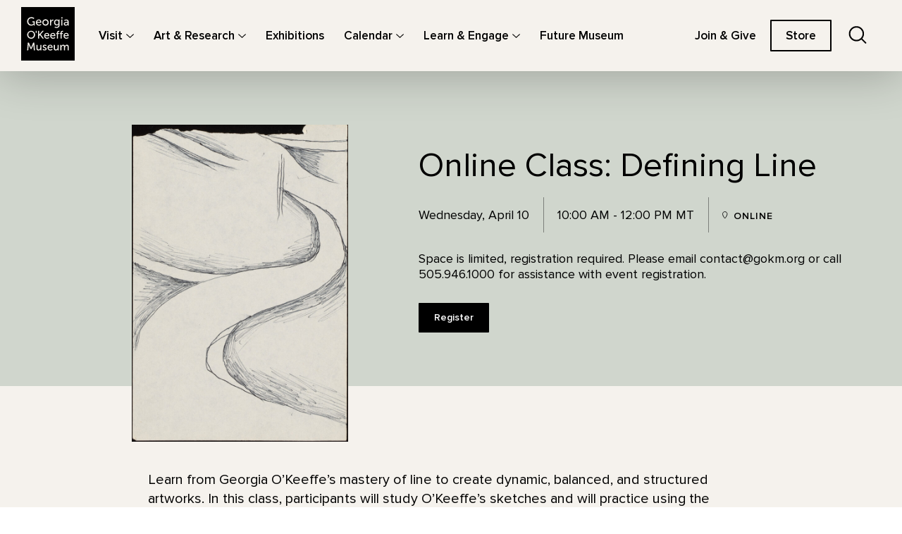

--- FILE ---
content_type: text/html; charset=UTF-8
request_url: https://www.okeeffemuseum.org/events/online-class-defining-line/
body_size: 56752
content:
<!doctype html>
<html class="no-js" lang="en-US">
  <head>
  <meta charset="utf-8">
  <meta http-equiv="x-ua-compatible" content="ie=edge"><script type="text/javascript">(window.NREUM||(NREUM={})).init={privacy:{cookies_enabled:true},ajax:{deny_list:["bam.nr-data.net"]},feature_flags:["soft_nav"],distributed_tracing:{enabled:true}};(window.NREUM||(NREUM={})).loader_config={agentID:"1385943637",accountID:"3483518",trustKey:"66686",xpid:"VwIPUlNSABABVlRUBwkAUlUE",licenseKey:"NRJS-fa9a646d035d44a3552",applicationID:"1256087415",browserID:"1385943637"};;/*! For license information please see nr-loader-spa-1.308.0.min.js.LICENSE.txt */
(()=>{var e,t,r={384:(e,t,r)=>{"use strict";r.d(t,{NT:()=>a,US:()=>u,Zm:()=>o,bQ:()=>d,dV:()=>c,pV:()=>l});var n=r(6154),i=r(1863),s=r(1910);const a={beacon:"bam.nr-data.net",errorBeacon:"bam.nr-data.net"};function o(){return n.gm.NREUM||(n.gm.NREUM={}),void 0===n.gm.newrelic&&(n.gm.newrelic=n.gm.NREUM),n.gm.NREUM}function c(){let e=o();return e.o||(e.o={ST:n.gm.setTimeout,SI:n.gm.setImmediate||n.gm.setInterval,CT:n.gm.clearTimeout,XHR:n.gm.XMLHttpRequest,REQ:n.gm.Request,EV:n.gm.Event,PR:n.gm.Promise,MO:n.gm.MutationObserver,FETCH:n.gm.fetch,WS:n.gm.WebSocket},(0,s.i)(...Object.values(e.o))),e}function d(e,t){let r=o();r.initializedAgents??={},t.initializedAt={ms:(0,i.t)(),date:new Date},r.initializedAgents[e]=t}function u(e,t){o()[e]=t}function l(){return function(){let e=o();const t=e.info||{};e.info={beacon:a.beacon,errorBeacon:a.errorBeacon,...t}}(),function(){let e=o();const t=e.init||{};e.init={...t}}(),c(),function(){let e=o();const t=e.loader_config||{};e.loader_config={...t}}(),o()}},782:(e,t,r)=>{"use strict";r.d(t,{T:()=>n});const n=r(860).K7.pageViewTiming},860:(e,t,r)=>{"use strict";r.d(t,{$J:()=>u,K7:()=>c,P3:()=>d,XX:()=>i,Yy:()=>o,df:()=>s,qY:()=>n,v4:()=>a});const n="events",i="jserrors",s="browser/blobs",a="rum",o="browser/logs",c={ajax:"ajax",genericEvents:"generic_events",jserrors:i,logging:"logging",metrics:"metrics",pageAction:"page_action",pageViewEvent:"page_view_event",pageViewTiming:"page_view_timing",sessionReplay:"session_replay",sessionTrace:"session_trace",softNav:"soft_navigations",spa:"spa"},d={[c.pageViewEvent]:1,[c.pageViewTiming]:2,[c.metrics]:3,[c.jserrors]:4,[c.spa]:5,[c.ajax]:6,[c.sessionTrace]:7,[c.softNav]:8,[c.sessionReplay]:9,[c.logging]:10,[c.genericEvents]:11},u={[c.pageViewEvent]:a,[c.pageViewTiming]:n,[c.ajax]:n,[c.spa]:n,[c.softNav]:n,[c.metrics]:i,[c.jserrors]:i,[c.sessionTrace]:s,[c.sessionReplay]:s,[c.logging]:o,[c.genericEvents]:"ins"}},944:(e,t,r)=>{"use strict";r.d(t,{R:()=>i});var n=r(3241);function i(e,t){"function"==typeof console.debug&&(console.debug("New Relic Warning: https://github.com/newrelic/newrelic-browser-agent/blob/main/docs/warning-codes.md#".concat(e),t),(0,n.W)({agentIdentifier:null,drained:null,type:"data",name:"warn",feature:"warn",data:{code:e,secondary:t}}))}},993:(e,t,r)=>{"use strict";r.d(t,{A$:()=>s,ET:()=>a,TZ:()=>o,p_:()=>i});var n=r(860);const i={ERROR:"ERROR",WARN:"WARN",INFO:"INFO",DEBUG:"DEBUG",TRACE:"TRACE"},s={OFF:0,ERROR:1,WARN:2,INFO:3,DEBUG:4,TRACE:5},a="log",o=n.K7.logging},1541:(e,t,r)=>{"use strict";r.d(t,{U:()=>i,f:()=>n});const n={MFE:"MFE",BA:"BA"};function i(e,t){if(2!==t?.harvestEndpointVersion)return{};const r=t.agentRef.runtime.appMetadata.agents[0].entityGuid;return e?{"source.id":e.id,"source.name":e.name,"source.type":e.type,"parent.id":e.parent?.id||r,"parent.type":e.parent?.type||n.BA}:{"entity.guid":r,appId:t.agentRef.info.applicationID}}},1687:(e,t,r)=>{"use strict";r.d(t,{Ak:()=>d,Ze:()=>h,x3:()=>u});var n=r(3241),i=r(7836),s=r(3606),a=r(860),o=r(2646);const c={};function d(e,t){const r={staged:!1,priority:a.P3[t]||0};l(e),c[e].get(t)||c[e].set(t,r)}function u(e,t){e&&c[e]&&(c[e].get(t)&&c[e].delete(t),p(e,t,!1),c[e].size&&f(e))}function l(e){if(!e)throw new Error("agentIdentifier required");c[e]||(c[e]=new Map)}function h(e="",t="feature",r=!1){if(l(e),!e||!c[e].get(t)||r)return p(e,t);c[e].get(t).staged=!0,f(e)}function f(e){const t=Array.from(c[e]);t.every(([e,t])=>t.staged)&&(t.sort((e,t)=>e[1].priority-t[1].priority),t.forEach(([t])=>{c[e].delete(t),p(e,t)}))}function p(e,t,r=!0){const a=e?i.ee.get(e):i.ee,c=s.i.handlers;if(!a.aborted&&a.backlog&&c){if((0,n.W)({agentIdentifier:e,type:"lifecycle",name:"drain",feature:t}),r){const e=a.backlog[t],r=c[t];if(r){for(let t=0;e&&t<e.length;++t)g(e[t],r);Object.entries(r).forEach(([e,t])=>{Object.values(t||{}).forEach(t=>{t[0]?.on&&t[0]?.context()instanceof o.y&&t[0].on(e,t[1])})})}}a.isolatedBacklog||delete c[t],a.backlog[t]=null,a.emit("drain-"+t,[])}}function g(e,t){var r=e[1];Object.values(t[r]||{}).forEach(t=>{var r=e[0];if(t[0]===r){var n=t[1],i=e[3],s=e[2];n.apply(i,s)}})}},1738:(e,t,r)=>{"use strict";r.d(t,{U:()=>f,Y:()=>h});var n=r(3241),i=r(9908),s=r(1863),a=r(944),o=r(5701),c=r(3969),d=r(8362),u=r(860),l=r(4261);function h(e,t,r,s){const h=s||r;!h||h[e]&&h[e]!==d.d.prototype[e]||(h[e]=function(){(0,i.p)(c.xV,["API/"+e+"/called"],void 0,u.K7.metrics,r.ee),(0,n.W)({agentIdentifier:r.agentIdentifier,drained:!!o.B?.[r.agentIdentifier],type:"data",name:"api",feature:l.Pl+e,data:{}});try{return t.apply(this,arguments)}catch(e){(0,a.R)(23,e)}})}function f(e,t,r,n,a){const o=e.info;null===r?delete o.jsAttributes[t]:o.jsAttributes[t]=r,(a||null===r)&&(0,i.p)(l.Pl+n,[(0,s.t)(),t,r],void 0,"session",e.ee)}},1741:(e,t,r)=>{"use strict";r.d(t,{W:()=>s});var n=r(944),i=r(4261);class s{#e(e,...t){if(this[e]!==s.prototype[e])return this[e](...t);(0,n.R)(35,e)}addPageAction(e,t){return this.#e(i.hG,e,t)}register(e){return this.#e(i.eY,e)}recordCustomEvent(e,t){return this.#e(i.fF,e,t)}setPageViewName(e,t){return this.#e(i.Fw,e,t)}setCustomAttribute(e,t,r){return this.#e(i.cD,e,t,r)}noticeError(e,t){return this.#e(i.o5,e,t)}setUserId(e,t=!1){return this.#e(i.Dl,e,t)}setApplicationVersion(e){return this.#e(i.nb,e)}setErrorHandler(e){return this.#e(i.bt,e)}addRelease(e,t){return this.#e(i.k6,e,t)}log(e,t){return this.#e(i.$9,e,t)}start(){return this.#e(i.d3)}finished(e){return this.#e(i.BL,e)}recordReplay(){return this.#e(i.CH)}pauseReplay(){return this.#e(i.Tb)}addToTrace(e){return this.#e(i.U2,e)}setCurrentRouteName(e){return this.#e(i.PA,e)}interaction(e){return this.#e(i.dT,e)}wrapLogger(e,t,r){return this.#e(i.Wb,e,t,r)}measure(e,t){return this.#e(i.V1,e,t)}consent(e){return this.#e(i.Pv,e)}}},1863:(e,t,r)=>{"use strict";function n(){return Math.floor(performance.now())}r.d(t,{t:()=>n})},1910:(e,t,r)=>{"use strict";r.d(t,{i:()=>s});var n=r(944);const i=new Map;function s(...e){return e.every(e=>{if(i.has(e))return i.get(e);const t="function"==typeof e?e.toString():"",r=t.includes("[native code]"),s=t.includes("nrWrapper");return r||s||(0,n.R)(64,e?.name||t),i.set(e,r),r})}},2555:(e,t,r)=>{"use strict";r.d(t,{D:()=>o,f:()=>a});var n=r(384),i=r(8122);const s={beacon:n.NT.beacon,errorBeacon:n.NT.errorBeacon,licenseKey:void 0,applicationID:void 0,sa:void 0,queueTime:void 0,applicationTime:void 0,ttGuid:void 0,user:void 0,account:void 0,product:void 0,extra:void 0,jsAttributes:{},userAttributes:void 0,atts:void 0,transactionName:void 0,tNamePlain:void 0};function a(e){try{return!!e.licenseKey&&!!e.errorBeacon&&!!e.applicationID}catch(e){return!1}}const o=e=>(0,i.a)(e,s)},2614:(e,t,r)=>{"use strict";r.d(t,{BB:()=>a,H3:()=>n,g:()=>d,iL:()=>c,tS:()=>o,uh:()=>i,wk:()=>s});const n="NRBA",i="SESSION",s=144e5,a=18e5,o={STARTED:"session-started",PAUSE:"session-pause",RESET:"session-reset",RESUME:"session-resume",UPDATE:"session-update"},c={SAME_TAB:"same-tab",CROSS_TAB:"cross-tab"},d={OFF:0,FULL:1,ERROR:2}},2646:(e,t,r)=>{"use strict";r.d(t,{y:()=>n});class n{constructor(e){this.contextId=e}}},2843:(e,t,r)=>{"use strict";r.d(t,{G:()=>s,u:()=>i});var n=r(3878);function i(e,t=!1,r,i){(0,n.DD)("visibilitychange",function(){if(t)return void("hidden"===document.visibilityState&&e());e(document.visibilityState)},r,i)}function s(e,t,r){(0,n.sp)("pagehide",e,t,r)}},3241:(e,t,r)=>{"use strict";r.d(t,{W:()=>s});var n=r(6154);const i="newrelic";function s(e={}){try{n.gm.dispatchEvent(new CustomEvent(i,{detail:e}))}catch(e){}}},3304:(e,t,r)=>{"use strict";r.d(t,{A:()=>s});var n=r(7836);const i=()=>{const e=new WeakSet;return(t,r)=>{if("object"==typeof r&&null!==r){if(e.has(r))return;e.add(r)}return r}};function s(e){try{return JSON.stringify(e,i())??""}catch(e){try{n.ee.emit("internal-error",[e])}catch(e){}return""}}},3333:(e,t,r)=>{"use strict";r.d(t,{$v:()=>u,TZ:()=>n,Xh:()=>c,Zp:()=>i,kd:()=>d,mq:()=>o,nf:()=>a,qN:()=>s});const n=r(860).K7.genericEvents,i=["auxclick","click","copy","keydown","paste","scrollend"],s=["focus","blur"],a=4,o=1e3,c=2e3,d=["PageAction","UserAction","BrowserPerformance"],u={RESOURCES:"experimental.resources",REGISTER:"register"}},3434:(e,t,r)=>{"use strict";r.d(t,{Jt:()=>s,YM:()=>d});var n=r(7836),i=r(5607);const s="nr@original:".concat(i.W),a=50;var o=Object.prototype.hasOwnProperty,c=!1;function d(e,t){return e||(e=n.ee),r.inPlace=function(e,t,n,i,s){n||(n="");const a="-"===n.charAt(0);for(let o=0;o<t.length;o++){const c=t[o],d=e[c];l(d)||(e[c]=r(d,a?c+n:n,i,c,s))}},r.flag=s,r;function r(t,r,n,c,d){return l(t)?t:(r||(r=""),nrWrapper[s]=t,function(e,t,r){if(Object.defineProperty&&Object.keys)try{return Object.keys(e).forEach(function(r){Object.defineProperty(t,r,{get:function(){return e[r]},set:function(t){return e[r]=t,t}})}),t}catch(e){u([e],r)}for(var n in e)o.call(e,n)&&(t[n]=e[n])}(t,nrWrapper,e),nrWrapper);function nrWrapper(){var s,o,l,h;let f;try{o=this,s=[...arguments],l="function"==typeof n?n(s,o):n||{}}catch(t){u([t,"",[s,o,c],l],e)}i(r+"start",[s,o,c],l,d);const p=performance.now();let g;try{return h=t.apply(o,s),g=performance.now(),h}catch(e){throw g=performance.now(),i(r+"err",[s,o,e],l,d),f=e,f}finally{const e=g-p,t={start:p,end:g,duration:e,isLongTask:e>=a,methodName:c,thrownError:f};t.isLongTask&&i("long-task",[t,o],l,d),i(r+"end",[s,o,h],l,d)}}}function i(r,n,i,s){if(!c||t){var a=c;c=!0;try{e.emit(r,n,i,t,s)}catch(t){u([t,r,n,i],e)}c=a}}}function u(e,t){t||(t=n.ee);try{t.emit("internal-error",e)}catch(e){}}function l(e){return!(e&&"function"==typeof e&&e.apply&&!e[s])}},3606:(e,t,r)=>{"use strict";r.d(t,{i:()=>s});var n=r(9908);s.on=a;var i=s.handlers={};function s(e,t,r,s){a(s||n.d,i,e,t,r)}function a(e,t,r,i,s){s||(s="feature"),e||(e=n.d);var a=t[s]=t[s]||{};(a[r]=a[r]||[]).push([e,i])}},3738:(e,t,r)=>{"use strict";r.d(t,{He:()=>i,Kp:()=>o,Lc:()=>d,Rz:()=>u,TZ:()=>n,bD:()=>s,d3:()=>a,jx:()=>l,sl:()=>h,uP:()=>c});const n=r(860).K7.sessionTrace,i="bstResource",s="resource",a="-start",o="-end",c="fn"+a,d="fn"+o,u="pushState",l=1e3,h=3e4},3785:(e,t,r)=>{"use strict";r.d(t,{R:()=>c,b:()=>d});var n=r(9908),i=r(1863),s=r(860),a=r(3969),o=r(993);function c(e,t,r={},c=o.p_.INFO,d=!0,u,l=(0,i.t)()){(0,n.p)(a.xV,["API/logging/".concat(c.toLowerCase(),"/called")],void 0,s.K7.metrics,e),(0,n.p)(o.ET,[l,t,r,c,d,u],void 0,s.K7.logging,e)}function d(e){return"string"==typeof e&&Object.values(o.p_).some(t=>t===e.toUpperCase().trim())}},3878:(e,t,r)=>{"use strict";function n(e,t){return{capture:e,passive:!1,signal:t}}function i(e,t,r=!1,i){window.addEventListener(e,t,n(r,i))}function s(e,t,r=!1,i){document.addEventListener(e,t,n(r,i))}r.d(t,{DD:()=>s,jT:()=>n,sp:()=>i})},3962:(e,t,r)=>{"use strict";r.d(t,{AM:()=>a,O2:()=>l,OV:()=>s,Qu:()=>h,TZ:()=>c,ih:()=>f,pP:()=>o,t1:()=>u,tC:()=>i,wD:()=>d});var n=r(860);const i=["click","keydown","submit"],s="popstate",a="api",o="initialPageLoad",c=n.K7.softNav,d=5e3,u=500,l={INITIAL_PAGE_LOAD:"",ROUTE_CHANGE:1,UNSPECIFIED:2},h={INTERACTION:1,AJAX:2,CUSTOM_END:3,CUSTOM_TRACER:4},f={IP:"in progress",PF:"pending finish",FIN:"finished",CAN:"cancelled"}},3969:(e,t,r)=>{"use strict";r.d(t,{TZ:()=>n,XG:()=>o,rs:()=>i,xV:()=>a,z_:()=>s});const n=r(860).K7.metrics,i="sm",s="cm",a="storeSupportabilityMetrics",o="storeEventMetrics"},4234:(e,t,r)=>{"use strict";r.d(t,{W:()=>s});var n=r(7836),i=r(1687);class s{constructor(e,t){this.agentIdentifier=e,this.ee=n.ee.get(e),this.featureName=t,this.blocked=!1}deregisterDrain(){(0,i.x3)(this.agentIdentifier,this.featureName)}}},4261:(e,t,r)=>{"use strict";r.d(t,{$9:()=>u,BL:()=>c,CH:()=>p,Dl:()=>R,Fw:()=>w,PA:()=>v,Pl:()=>n,Pv:()=>A,Tb:()=>h,U2:()=>a,V1:()=>E,Wb:()=>T,bt:()=>y,cD:()=>b,d3:()=>x,dT:()=>d,eY:()=>g,fF:()=>f,hG:()=>s,hw:()=>i,k6:()=>o,nb:()=>m,o5:()=>l});const n="api-",i=n+"ixn-",s="addPageAction",a="addToTrace",o="addRelease",c="finished",d="interaction",u="log",l="noticeError",h="pauseReplay",f="recordCustomEvent",p="recordReplay",g="register",m="setApplicationVersion",v="setCurrentRouteName",b="setCustomAttribute",y="setErrorHandler",w="setPageViewName",R="setUserId",x="start",T="wrapLogger",E="measure",A="consent"},5205:(e,t,r)=>{"use strict";r.d(t,{j:()=>S});var n=r(384),i=r(1741);var s=r(2555),a=r(3333);const o=e=>{if(!e||"string"!=typeof e)return!1;try{document.createDocumentFragment().querySelector(e)}catch{return!1}return!0};var c=r(2614),d=r(944),u=r(8122);const l="[data-nr-mask]",h=e=>(0,u.a)(e,(()=>{const e={feature_flags:[],experimental:{allow_registered_children:!1,resources:!1},mask_selector:"*",block_selector:"[data-nr-block]",mask_input_options:{color:!1,date:!1,"datetime-local":!1,email:!1,month:!1,number:!1,range:!1,search:!1,tel:!1,text:!1,time:!1,url:!1,week:!1,textarea:!1,select:!1,password:!0}};return{ajax:{deny_list:void 0,block_internal:!0,enabled:!0,autoStart:!0},api:{get allow_registered_children(){return e.feature_flags.includes(a.$v.REGISTER)||e.experimental.allow_registered_children},set allow_registered_children(t){e.experimental.allow_registered_children=t},duplicate_registered_data:!1},browser_consent_mode:{enabled:!1},distributed_tracing:{enabled:void 0,exclude_newrelic_header:void 0,cors_use_newrelic_header:void 0,cors_use_tracecontext_headers:void 0,allowed_origins:void 0},get feature_flags(){return e.feature_flags},set feature_flags(t){e.feature_flags=t},generic_events:{enabled:!0,autoStart:!0},harvest:{interval:30},jserrors:{enabled:!0,autoStart:!0},logging:{enabled:!0,autoStart:!0},metrics:{enabled:!0,autoStart:!0},obfuscate:void 0,page_action:{enabled:!0},page_view_event:{enabled:!0,autoStart:!0},page_view_timing:{enabled:!0,autoStart:!0},performance:{capture_marks:!1,capture_measures:!1,capture_detail:!0,resources:{get enabled(){return e.feature_flags.includes(a.$v.RESOURCES)||e.experimental.resources},set enabled(t){e.experimental.resources=t},asset_types:[],first_party_domains:[],ignore_newrelic:!0}},privacy:{cookies_enabled:!0},proxy:{assets:void 0,beacon:void 0},session:{expiresMs:c.wk,inactiveMs:c.BB},session_replay:{autoStart:!0,enabled:!1,preload:!1,sampling_rate:10,error_sampling_rate:100,collect_fonts:!1,inline_images:!1,fix_stylesheets:!0,mask_all_inputs:!0,get mask_text_selector(){return e.mask_selector},set mask_text_selector(t){o(t)?e.mask_selector="".concat(t,",").concat(l):""===t||null===t?e.mask_selector=l:(0,d.R)(5,t)},get block_class(){return"nr-block"},get ignore_class(){return"nr-ignore"},get mask_text_class(){return"nr-mask"},get block_selector(){return e.block_selector},set block_selector(t){o(t)?e.block_selector+=",".concat(t):""!==t&&(0,d.R)(6,t)},get mask_input_options(){return e.mask_input_options},set mask_input_options(t){t&&"object"==typeof t?e.mask_input_options={...t,password:!0}:(0,d.R)(7,t)}},session_trace:{enabled:!0,autoStart:!0},soft_navigations:{enabled:!0,autoStart:!0},spa:{enabled:!0,autoStart:!0},ssl:void 0,user_actions:{enabled:!0,elementAttributes:["id","className","tagName","type"]}}})());var f=r(6154),p=r(9324);let g=0;const m={buildEnv:p.F3,distMethod:p.Xs,version:p.xv,originTime:f.WN},v={consented:!1},b={appMetadata:{},get consented(){return this.session?.state?.consent||v.consented},set consented(e){v.consented=e},customTransaction:void 0,denyList:void 0,disabled:!1,harvester:void 0,isolatedBacklog:!1,isRecording:!1,loaderType:void 0,maxBytes:3e4,obfuscator:void 0,onerror:void 0,ptid:void 0,releaseIds:{},session:void 0,timeKeeper:void 0,registeredEntities:[],jsAttributesMetadata:{bytes:0},get harvestCount(){return++g}},y=e=>{const t=(0,u.a)(e,b),r=Object.keys(m).reduce((e,t)=>(e[t]={value:m[t],writable:!1,configurable:!0,enumerable:!0},e),{});return Object.defineProperties(t,r)};var w=r(5701);const R=e=>{const t=e.startsWith("http");e+="/",r.p=t?e:"https://"+e};var x=r(7836),T=r(3241);const E={accountID:void 0,trustKey:void 0,agentID:void 0,licenseKey:void 0,applicationID:void 0,xpid:void 0},A=e=>(0,u.a)(e,E),_=new Set;function S(e,t={},r,a){let{init:o,info:c,loader_config:d,runtime:u={},exposed:l=!0}=t;if(!c){const e=(0,n.pV)();o=e.init,c=e.info,d=e.loader_config}e.init=h(o||{}),e.loader_config=A(d||{}),c.jsAttributes??={},f.bv&&(c.jsAttributes.isWorker=!0),e.info=(0,s.D)(c);const p=e.init,g=[c.beacon,c.errorBeacon];_.has(e.agentIdentifier)||(p.proxy.assets&&(R(p.proxy.assets),g.push(p.proxy.assets)),p.proxy.beacon&&g.push(p.proxy.beacon),e.beacons=[...g],function(e){const t=(0,n.pV)();Object.getOwnPropertyNames(i.W.prototype).forEach(r=>{const n=i.W.prototype[r];if("function"!=typeof n||"constructor"===n)return;let s=t[r];e[r]&&!1!==e.exposed&&"micro-agent"!==e.runtime?.loaderType&&(t[r]=(...t)=>{const n=e[r](...t);return s?s(...t):n})})}(e),(0,n.US)("activatedFeatures",w.B)),u.denyList=[...p.ajax.deny_list||[],...p.ajax.block_internal?g:[]],u.ptid=e.agentIdentifier,u.loaderType=r,e.runtime=y(u),_.has(e.agentIdentifier)||(e.ee=x.ee.get(e.agentIdentifier),e.exposed=l,(0,T.W)({agentIdentifier:e.agentIdentifier,drained:!!w.B?.[e.agentIdentifier],type:"lifecycle",name:"initialize",feature:void 0,data:e.config})),_.add(e.agentIdentifier)}},5270:(e,t,r)=>{"use strict";r.d(t,{Aw:()=>a,SR:()=>s,rF:()=>o});var n=r(384),i=r(7767);function s(e){return!!(0,n.dV)().o.MO&&(0,i.V)(e)&&!0===e?.session_trace.enabled}function a(e){return!0===e?.session_replay.preload&&s(e)}function o(e,t){try{if("string"==typeof t?.type){if("password"===t.type.toLowerCase())return"*".repeat(e?.length||0);if(void 0!==t?.dataset?.nrUnmask||t?.classList?.contains("nr-unmask"))return e}}catch(e){}return"string"==typeof e?e.replace(/[\S]/g,"*"):"*".repeat(e?.length||0)}},5289:(e,t,r)=>{"use strict";r.d(t,{GG:()=>a,Qr:()=>c,sB:()=>o});var n=r(3878),i=r(6389);function s(){return"undefined"==typeof document||"complete"===document.readyState}function a(e,t){if(s())return e();const r=(0,i.J)(e),a=setInterval(()=>{s()&&(clearInterval(a),r())},500);(0,n.sp)("load",r,t)}function o(e){if(s())return e();(0,n.DD)("DOMContentLoaded",e)}function c(e){if(s())return e();(0,n.sp)("popstate",e)}},5607:(e,t,r)=>{"use strict";r.d(t,{W:()=>n});const n=(0,r(9566).bz)()},5701:(e,t,r)=>{"use strict";r.d(t,{B:()=>s,t:()=>a});var n=r(3241);const i=new Set,s={};function a(e,t){const r=t.agentIdentifier;s[r]??={},e&&"object"==typeof e&&(i.has(r)||(t.ee.emit("rumresp",[e]),s[r]=e,i.add(r),(0,n.W)({agentIdentifier:r,loaded:!0,drained:!0,type:"lifecycle",name:"load",feature:void 0,data:e})))}},6154:(e,t,r)=>{"use strict";r.d(t,{OF:()=>d,RI:()=>i,WN:()=>h,bv:()=>s,eN:()=>f,gm:()=>a,lR:()=>l,m:()=>c,mw:()=>o,sb:()=>u});var n=r(1863);const i="undefined"!=typeof window&&!!window.document,s="undefined"!=typeof WorkerGlobalScope&&("undefined"!=typeof self&&self instanceof WorkerGlobalScope&&self.navigator instanceof WorkerNavigator||"undefined"!=typeof globalThis&&globalThis instanceof WorkerGlobalScope&&globalThis.navigator instanceof WorkerNavigator),a=i?window:"undefined"!=typeof WorkerGlobalScope&&("undefined"!=typeof self&&self instanceof WorkerGlobalScope&&self||"undefined"!=typeof globalThis&&globalThis instanceof WorkerGlobalScope&&globalThis),o=Boolean("hidden"===a?.document?.visibilityState),c=""+a?.location,d=/iPad|iPhone|iPod/.test(a.navigator?.userAgent),u=d&&"undefined"==typeof SharedWorker,l=(()=>{const e=a.navigator?.userAgent?.match(/Firefox[/\s](\d+\.\d+)/);return Array.isArray(e)&&e.length>=2?+e[1]:0})(),h=Date.now()-(0,n.t)(),f=()=>"undefined"!=typeof PerformanceNavigationTiming&&a?.performance?.getEntriesByType("navigation")?.[0]?.responseStart},6344:(e,t,r)=>{"use strict";r.d(t,{BB:()=>u,Qb:()=>l,TZ:()=>i,Ug:()=>a,Vh:()=>s,_s:()=>o,bc:()=>d,yP:()=>c});var n=r(2614);const i=r(860).K7.sessionReplay,s="errorDuringReplay",a=.12,o={DomContentLoaded:0,Load:1,FullSnapshot:2,IncrementalSnapshot:3,Meta:4,Custom:5},c={[n.g.ERROR]:15e3,[n.g.FULL]:3e5,[n.g.OFF]:0},d={RESET:{message:"Session was reset",sm:"Reset"},IMPORT:{message:"Recorder failed to import",sm:"Import"},TOO_MANY:{message:"429: Too Many Requests",sm:"Too-Many"},TOO_BIG:{message:"Payload was too large",sm:"Too-Big"},CROSS_TAB:{message:"Session Entity was set to OFF on another tab",sm:"Cross-Tab"},ENTITLEMENTS:{message:"Session Replay is not allowed and will not be started",sm:"Entitlement"}},u=5e3,l={API:"api",RESUME:"resume",SWITCH_TO_FULL:"switchToFull",INITIALIZE:"initialize",PRELOAD:"preload"}},6389:(e,t,r)=>{"use strict";function n(e,t=500,r={}){const n=r?.leading||!1;let i;return(...r)=>{n&&void 0===i&&(e.apply(this,r),i=setTimeout(()=>{i=clearTimeout(i)},t)),n||(clearTimeout(i),i=setTimeout(()=>{e.apply(this,r)},t))}}function i(e){let t=!1;return(...r)=>{t||(t=!0,e.apply(this,r))}}r.d(t,{J:()=>i,s:()=>n})},6630:(e,t,r)=>{"use strict";r.d(t,{T:()=>n});const n=r(860).K7.pageViewEvent},6774:(e,t,r)=>{"use strict";r.d(t,{T:()=>n});const n=r(860).K7.jserrors},7295:(e,t,r)=>{"use strict";r.d(t,{Xv:()=>a,gX:()=>i,iW:()=>s});var n=[];function i(e){if(!e||s(e))return!1;if(0===n.length)return!0;if("*"===n[0].hostname)return!1;for(var t=0;t<n.length;t++){var r=n[t];if(r.hostname.test(e.hostname)&&r.pathname.test(e.pathname))return!1}return!0}function s(e){return void 0===e.hostname}function a(e){if(n=[],e&&e.length)for(var t=0;t<e.length;t++){let r=e[t];if(!r)continue;if("*"===r)return void(n=[{hostname:"*"}]);0===r.indexOf("http://")?r=r.substring(7):0===r.indexOf("https://")&&(r=r.substring(8));const i=r.indexOf("/");let s,a;i>0?(s=r.substring(0,i),a=r.substring(i)):(s=r,a="*");let[c]=s.split(":");n.push({hostname:o(c),pathname:o(a,!0)})}}function o(e,t=!1){const r=e.replace(/[.+?^${}()|[\]\\]/g,e=>"\\"+e).replace(/\*/g,".*?");return new RegExp((t?"^":"")+r+"$")}},7485:(e,t,r)=>{"use strict";r.d(t,{D:()=>i});var n=r(6154);function i(e){if(0===(e||"").indexOf("data:"))return{protocol:"data"};try{const t=new URL(e,location.href),r={port:t.port,hostname:t.hostname,pathname:t.pathname,search:t.search,protocol:t.protocol.slice(0,t.protocol.indexOf(":")),sameOrigin:t.protocol===n.gm?.location?.protocol&&t.host===n.gm?.location?.host};return r.port&&""!==r.port||("http:"===t.protocol&&(r.port="80"),"https:"===t.protocol&&(r.port="443")),r.pathname&&""!==r.pathname?r.pathname.startsWith("/")||(r.pathname="/".concat(r.pathname)):r.pathname="/",r}catch(e){return{}}}},7699:(e,t,r)=>{"use strict";r.d(t,{It:()=>s,KC:()=>o,No:()=>i,qh:()=>a});var n=r(860);const i=16e3,s=1e6,a="SESSION_ERROR",o={[n.K7.logging]:!0,[n.K7.genericEvents]:!1,[n.K7.jserrors]:!1,[n.K7.ajax]:!1}},7767:(e,t,r)=>{"use strict";r.d(t,{V:()=>i});var n=r(6154);const i=e=>n.RI&&!0===e?.privacy.cookies_enabled},7836:(e,t,r)=>{"use strict";r.d(t,{P:()=>o,ee:()=>c});var n=r(384),i=r(8990),s=r(2646),a=r(5607);const o="nr@context:".concat(a.W),c=function e(t,r){var n={},a={},u={},l=!1;try{l=16===r.length&&d.initializedAgents?.[r]?.runtime.isolatedBacklog}catch(e){}var h={on:p,addEventListener:p,removeEventListener:function(e,t){var r=n[e];if(!r)return;for(var i=0;i<r.length;i++)r[i]===t&&r.splice(i,1)},emit:function(e,r,n,i,s){!1!==s&&(s=!0);if(c.aborted&&!i)return;t&&s&&t.emit(e,r,n);var o=f(n);g(e).forEach(e=>{e.apply(o,r)});var d=v()[a[e]];d&&d.push([h,e,r,o]);return o},get:m,listeners:g,context:f,buffer:function(e,t){const r=v();if(t=t||"feature",h.aborted)return;Object.entries(e||{}).forEach(([e,n])=>{a[n]=t,t in r||(r[t]=[])})},abort:function(){h._aborted=!0,Object.keys(h.backlog).forEach(e=>{delete h.backlog[e]})},isBuffering:function(e){return!!v()[a[e]]},debugId:r,backlog:l?{}:t&&"object"==typeof t.backlog?t.backlog:{},isolatedBacklog:l};return Object.defineProperty(h,"aborted",{get:()=>{let e=h._aborted||!1;return e||(t&&(e=t.aborted),e)}}),h;function f(e){return e&&e instanceof s.y?e:e?(0,i.I)(e,o,()=>new s.y(o)):new s.y(o)}function p(e,t){n[e]=g(e).concat(t)}function g(e){return n[e]||[]}function m(t){return u[t]=u[t]||e(h,t)}function v(){return h.backlog}}(void 0,"globalEE"),d=(0,n.Zm)();d.ee||(d.ee=c)},8122:(e,t,r)=>{"use strict";r.d(t,{a:()=>i});var n=r(944);function i(e,t){try{if(!e||"object"!=typeof e)return(0,n.R)(3);if(!t||"object"!=typeof t)return(0,n.R)(4);const r=Object.create(Object.getPrototypeOf(t),Object.getOwnPropertyDescriptors(t)),s=0===Object.keys(r).length?e:r;for(let a in s)if(void 0!==e[a])try{if(null===e[a]){r[a]=null;continue}Array.isArray(e[a])&&Array.isArray(t[a])?r[a]=Array.from(new Set([...e[a],...t[a]])):"object"==typeof e[a]&&"object"==typeof t[a]?r[a]=i(e[a],t[a]):r[a]=e[a]}catch(e){r[a]||(0,n.R)(1,e)}return r}catch(e){(0,n.R)(2,e)}}},8139:(e,t,r)=>{"use strict";r.d(t,{u:()=>h});var n=r(7836),i=r(3434),s=r(8990),a=r(6154);const o={},c=a.gm.XMLHttpRequest,d="addEventListener",u="removeEventListener",l="nr@wrapped:".concat(n.P);function h(e){var t=function(e){return(e||n.ee).get("events")}(e);if(o[t.debugId]++)return t;o[t.debugId]=1;var r=(0,i.YM)(t,!0);function h(e){r.inPlace(e,[d,u],"-",p)}function p(e,t){return e[1]}return"getPrototypeOf"in Object&&(a.RI&&f(document,h),c&&f(c.prototype,h),f(a.gm,h)),t.on(d+"-start",function(e,t){var n=e[1];if(null!==n&&("function"==typeof n||"object"==typeof n)&&"newrelic"!==e[0]){var i=(0,s.I)(n,l,function(){var e={object:function(){if("function"!=typeof n.handleEvent)return;return n.handleEvent.apply(n,arguments)},function:n}[typeof n];return e?r(e,"fn-",null,e.name||"anonymous"):n});this.wrapped=e[1]=i}}),t.on(u+"-start",function(e){e[1]=this.wrapped||e[1]}),t}function f(e,t,...r){let n=e;for(;"object"==typeof n&&!Object.prototype.hasOwnProperty.call(n,d);)n=Object.getPrototypeOf(n);n&&t(n,...r)}},8362:(e,t,r)=>{"use strict";r.d(t,{d:()=>s});var n=r(9566),i=r(1741);class s extends i.W{agentIdentifier=(0,n.LA)(16)}},8374:(e,t,r)=>{r.nc=(()=>{try{return document?.currentScript?.nonce}catch(e){}return""})()},8990:(e,t,r)=>{"use strict";r.d(t,{I:()=>i});var n=Object.prototype.hasOwnProperty;function i(e,t,r){if(n.call(e,t))return e[t];var i=r();if(Object.defineProperty&&Object.keys)try{return Object.defineProperty(e,t,{value:i,writable:!0,enumerable:!1}),i}catch(e){}return e[t]=i,i}},9119:(e,t,r)=>{"use strict";r.d(t,{L:()=>s});var n=/([^?#]*)[^#]*(#[^?]*|$).*/,i=/([^?#]*)().*/;function s(e,t){return e?e.replace(t?n:i,"$1$2"):e}},9300:(e,t,r)=>{"use strict";r.d(t,{T:()=>n});const n=r(860).K7.ajax},9324:(e,t,r)=>{"use strict";r.d(t,{AJ:()=>a,F3:()=>i,Xs:()=>s,Yq:()=>o,xv:()=>n});const n="1.308.0",i="PROD",s="CDN",a="@newrelic/rrweb",o="1.0.1"},9566:(e,t,r)=>{"use strict";r.d(t,{LA:()=>o,ZF:()=>c,bz:()=>a,el:()=>d});var n=r(6154);const i="xxxxxxxx-xxxx-4xxx-yxxx-xxxxxxxxxxxx";function s(e,t){return e?15&e[t]:16*Math.random()|0}function a(){const e=n.gm?.crypto||n.gm?.msCrypto;let t,r=0;return e&&e.getRandomValues&&(t=e.getRandomValues(new Uint8Array(30))),i.split("").map(e=>"x"===e?s(t,r++).toString(16):"y"===e?(3&s()|8).toString(16):e).join("")}function o(e){const t=n.gm?.crypto||n.gm?.msCrypto;let r,i=0;t&&t.getRandomValues&&(r=t.getRandomValues(new Uint8Array(e)));const a=[];for(var o=0;o<e;o++)a.push(s(r,i++).toString(16));return a.join("")}function c(){return o(16)}function d(){return o(32)}},9908:(e,t,r)=>{"use strict";r.d(t,{d:()=>n,p:()=>i});var n=r(7836).ee.get("handle");function i(e,t,r,i,s){s?(s.buffer([e],i),s.emit(e,t,r)):(n.buffer([e],i),n.emit(e,t,r))}}},n={};function i(e){var t=n[e];if(void 0!==t)return t.exports;var s=n[e]={exports:{}};return r[e](s,s.exports,i),s.exports}i.m=r,i.d=(e,t)=>{for(var r in t)i.o(t,r)&&!i.o(e,r)&&Object.defineProperty(e,r,{enumerable:!0,get:t[r]})},i.f={},i.e=e=>Promise.all(Object.keys(i.f).reduce((t,r)=>(i.f[r](e,t),t),[])),i.u=e=>({212:"nr-spa-compressor",249:"nr-spa-recorder",478:"nr-spa"}[e]+"-1.308.0.min.js"),i.o=(e,t)=>Object.prototype.hasOwnProperty.call(e,t),e={},t="NRBA-1.308.0.PROD:",i.l=(r,n,s,a)=>{if(e[r])e[r].push(n);else{var o,c;if(void 0!==s)for(var d=document.getElementsByTagName("script"),u=0;u<d.length;u++){var l=d[u];if(l.getAttribute("src")==r||l.getAttribute("data-webpack")==t+s){o=l;break}}if(!o){c=!0;var h={478:"sha512-RSfSVnmHk59T/uIPbdSE0LPeqcEdF4/+XhfJdBuccH5rYMOEZDhFdtnh6X6nJk7hGpzHd9Ujhsy7lZEz/ORYCQ==",249:"sha512-ehJXhmntm85NSqW4MkhfQqmeKFulra3klDyY0OPDUE+sQ3GokHlPh1pmAzuNy//3j4ac6lzIbmXLvGQBMYmrkg==",212:"sha512-B9h4CR46ndKRgMBcK+j67uSR2RCnJfGefU+A7FrgR/k42ovXy5x/MAVFiSvFxuVeEk/pNLgvYGMp1cBSK/G6Fg=="};(o=document.createElement("script")).charset="utf-8",i.nc&&o.setAttribute("nonce",i.nc),o.setAttribute("data-webpack",t+s),o.src=r,0!==o.src.indexOf(window.location.origin+"/")&&(o.crossOrigin="anonymous"),h[a]&&(o.integrity=h[a])}e[r]=[n];var f=(t,n)=>{o.onerror=o.onload=null,clearTimeout(p);var i=e[r];if(delete e[r],o.parentNode&&o.parentNode.removeChild(o),i&&i.forEach(e=>e(n)),t)return t(n)},p=setTimeout(f.bind(null,void 0,{type:"timeout",target:o}),12e4);o.onerror=f.bind(null,o.onerror),o.onload=f.bind(null,o.onload),c&&document.head.appendChild(o)}},i.r=e=>{"undefined"!=typeof Symbol&&Symbol.toStringTag&&Object.defineProperty(e,Symbol.toStringTag,{value:"Module"}),Object.defineProperty(e,"__esModule",{value:!0})},i.p="https://js-agent.newrelic.com/",(()=>{var e={38:0,788:0};i.f.j=(t,r)=>{var n=i.o(e,t)?e[t]:void 0;if(0!==n)if(n)r.push(n[2]);else{var s=new Promise((r,i)=>n=e[t]=[r,i]);r.push(n[2]=s);var a=i.p+i.u(t),o=new Error;i.l(a,r=>{if(i.o(e,t)&&(0!==(n=e[t])&&(e[t]=void 0),n)){var s=r&&("load"===r.type?"missing":r.type),a=r&&r.target&&r.target.src;o.message="Loading chunk "+t+" failed: ("+s+": "+a+")",o.name="ChunkLoadError",o.type=s,o.request=a,n[1](o)}},"chunk-"+t,t)}};var t=(t,r)=>{var n,s,[a,o,c]=r,d=0;if(a.some(t=>0!==e[t])){for(n in o)i.o(o,n)&&(i.m[n]=o[n]);if(c)c(i)}for(t&&t(r);d<a.length;d++)s=a[d],i.o(e,s)&&e[s]&&e[s][0](),e[s]=0},r=self["webpackChunk:NRBA-1.308.0.PROD"]=self["webpackChunk:NRBA-1.308.0.PROD"]||[];r.forEach(t.bind(null,0)),r.push=t.bind(null,r.push.bind(r))})(),(()=>{"use strict";i(8374);var e=i(8362),t=i(860);const r=Object.values(t.K7);var n=i(5205);var s=i(9908),a=i(1863),o=i(4261),c=i(1738);var d=i(1687),u=i(4234),l=i(5289),h=i(6154),f=i(944),p=i(5270),g=i(7767),m=i(6389),v=i(7699);class b extends u.W{constructor(e,t){super(e.agentIdentifier,t),this.agentRef=e,this.abortHandler=void 0,this.featAggregate=void 0,this.loadedSuccessfully=void 0,this.onAggregateImported=new Promise(e=>{this.loadedSuccessfully=e}),this.deferred=Promise.resolve(),!1===e.init[this.featureName].autoStart?this.deferred=new Promise((t,r)=>{this.ee.on("manual-start-all",(0,m.J)(()=>{(0,d.Ak)(e.agentIdentifier,this.featureName),t()}))}):(0,d.Ak)(e.agentIdentifier,t)}importAggregator(e,t,r={}){if(this.featAggregate)return;const n=async()=>{let n;await this.deferred;try{if((0,g.V)(e.init)){const{setupAgentSession:t}=await i.e(478).then(i.bind(i,8766));n=t(e)}}catch(e){(0,f.R)(20,e),this.ee.emit("internal-error",[e]),(0,s.p)(v.qh,[e],void 0,this.featureName,this.ee)}try{if(!this.#t(this.featureName,n,e.init))return(0,d.Ze)(this.agentIdentifier,this.featureName),void this.loadedSuccessfully(!1);const{Aggregate:i}=await t();this.featAggregate=new i(e,r),e.runtime.harvester.initializedAggregates.push(this.featAggregate),this.loadedSuccessfully(!0)}catch(e){(0,f.R)(34,e),this.abortHandler?.(),(0,d.Ze)(this.agentIdentifier,this.featureName,!0),this.loadedSuccessfully(!1),this.ee&&this.ee.abort()}};h.RI?(0,l.GG)(()=>n(),!0):n()}#t(e,r,n){if(this.blocked)return!1;switch(e){case t.K7.sessionReplay:return(0,p.SR)(n)&&!!r;case t.K7.sessionTrace:return!!r;default:return!0}}}var y=i(6630),w=i(2614),R=i(3241);class x extends b{static featureName=y.T;constructor(e){var t;super(e,y.T),this.setupInspectionEvents(e.agentIdentifier),t=e,(0,c.Y)(o.Fw,function(e,r){"string"==typeof e&&("/"!==e.charAt(0)&&(e="/"+e),t.runtime.customTransaction=(r||"http://custom.transaction")+e,(0,s.p)(o.Pl+o.Fw,[(0,a.t)()],void 0,void 0,t.ee))},t),this.importAggregator(e,()=>i.e(478).then(i.bind(i,2467)))}setupInspectionEvents(e){const t=(t,r)=>{t&&(0,R.W)({agentIdentifier:e,timeStamp:t.timeStamp,loaded:"complete"===t.target.readyState,type:"window",name:r,data:t.target.location+""})};(0,l.sB)(e=>{t(e,"DOMContentLoaded")}),(0,l.GG)(e=>{t(e,"load")}),(0,l.Qr)(e=>{t(e,"navigate")}),this.ee.on(w.tS.UPDATE,(t,r)=>{(0,R.W)({agentIdentifier:e,type:"lifecycle",name:"session",data:r})})}}var T=i(384);class E extends e.d{constructor(e){var t;(super(),h.gm)?(this.features={},(0,T.bQ)(this.agentIdentifier,this),this.desiredFeatures=new Set(e.features||[]),this.desiredFeatures.add(x),(0,n.j)(this,e,e.loaderType||"agent"),t=this,(0,c.Y)(o.cD,function(e,r,n=!1){if("string"==typeof e){if(["string","number","boolean"].includes(typeof r)||null===r)return(0,c.U)(t,e,r,o.cD,n);(0,f.R)(40,typeof r)}else(0,f.R)(39,typeof e)},t),function(e){(0,c.Y)(o.Dl,function(t,r=!1){if("string"!=typeof t&&null!==t)return void(0,f.R)(41,typeof t);const n=e.info.jsAttributes["enduser.id"];r&&null!=n&&n!==t?(0,s.p)(o.Pl+"setUserIdAndResetSession",[t],void 0,"session",e.ee):(0,c.U)(e,"enduser.id",t,o.Dl,!0)},e)}(this),function(e){(0,c.Y)(o.nb,function(t){if("string"==typeof t||null===t)return(0,c.U)(e,"application.version",t,o.nb,!1);(0,f.R)(42,typeof t)},e)}(this),function(e){(0,c.Y)(o.d3,function(){e.ee.emit("manual-start-all")},e)}(this),function(e){(0,c.Y)(o.Pv,function(t=!0){if("boolean"==typeof t){if((0,s.p)(o.Pl+o.Pv,[t],void 0,"session",e.ee),e.runtime.consented=t,t){const t=e.features.page_view_event;t.onAggregateImported.then(e=>{const r=t.featAggregate;e&&!r.sentRum&&r.sendRum()})}}else(0,f.R)(65,typeof t)},e)}(this),this.run()):(0,f.R)(21)}get config(){return{info:this.info,init:this.init,loader_config:this.loader_config,runtime:this.runtime}}get api(){return this}run(){try{const e=function(e){const t={};return r.forEach(r=>{t[r]=!!e[r]?.enabled}),t}(this.init),n=[...this.desiredFeatures];n.sort((e,r)=>t.P3[e.featureName]-t.P3[r.featureName]),n.forEach(r=>{if(!e[r.featureName]&&r.featureName!==t.K7.pageViewEvent)return;if(r.featureName===t.K7.spa)return void(0,f.R)(67);const n=function(e){switch(e){case t.K7.ajax:return[t.K7.jserrors];case t.K7.sessionTrace:return[t.K7.ajax,t.K7.pageViewEvent];case t.K7.sessionReplay:return[t.K7.sessionTrace];case t.K7.pageViewTiming:return[t.K7.pageViewEvent];default:return[]}}(r.featureName).filter(e=>!(e in this.features));n.length>0&&(0,f.R)(36,{targetFeature:r.featureName,missingDependencies:n}),this.features[r.featureName]=new r(this)})}catch(e){(0,f.R)(22,e);for(const e in this.features)this.features[e].abortHandler?.();const t=(0,T.Zm)();delete t.initializedAgents[this.agentIdentifier]?.features,delete this.sharedAggregator;return t.ee.get(this.agentIdentifier).abort(),!1}}}var A=i(2843),_=i(782);class S extends b{static featureName=_.T;constructor(e){super(e,_.T),h.RI&&((0,A.u)(()=>(0,s.p)("docHidden",[(0,a.t)()],void 0,_.T,this.ee),!0),(0,A.G)(()=>(0,s.p)("winPagehide",[(0,a.t)()],void 0,_.T,this.ee)),this.importAggregator(e,()=>i.e(478).then(i.bind(i,9917))))}}var O=i(3969);class I extends b{static featureName=O.TZ;constructor(e){super(e,O.TZ),h.RI&&document.addEventListener("securitypolicyviolation",e=>{(0,s.p)(O.xV,["Generic/CSPViolation/Detected"],void 0,this.featureName,this.ee)}),this.importAggregator(e,()=>i.e(478).then(i.bind(i,6555)))}}var N=i(6774),P=i(3878),k=i(3304);class D{constructor(e,t,r,n,i){this.name="UncaughtError",this.message="string"==typeof e?e:(0,k.A)(e),this.sourceURL=t,this.line=r,this.column=n,this.__newrelic=i}}function C(e){return M(e)?e:new D(void 0!==e?.message?e.message:e,e?.filename||e?.sourceURL,e?.lineno||e?.line,e?.colno||e?.col,e?.__newrelic,e?.cause)}function j(e){const t="Unhandled Promise Rejection: ";if(!e?.reason)return;if(M(e.reason)){try{e.reason.message.startsWith(t)||(e.reason.message=t+e.reason.message)}catch(e){}return C(e.reason)}const r=C(e.reason);return(r.message||"").startsWith(t)||(r.message=t+r.message),r}function L(e){if(e.error instanceof SyntaxError&&!/:\d+$/.test(e.error.stack?.trim())){const t=new D(e.message,e.filename,e.lineno,e.colno,e.error.__newrelic,e.cause);return t.name=SyntaxError.name,t}return M(e.error)?e.error:C(e)}function M(e){return e instanceof Error&&!!e.stack}function H(e,r,n,i,o=(0,a.t)()){"string"==typeof e&&(e=new Error(e)),(0,s.p)("err",[e,o,!1,r,n.runtime.isRecording,void 0,i],void 0,t.K7.jserrors,n.ee),(0,s.p)("uaErr",[],void 0,t.K7.genericEvents,n.ee)}var B=i(1541),K=i(993),W=i(3785);function U(e,{customAttributes:t={},level:r=K.p_.INFO}={},n,i,s=(0,a.t)()){(0,W.R)(n.ee,e,t,r,!1,i,s)}function F(e,r,n,i,c=(0,a.t)()){(0,s.p)(o.Pl+o.hG,[c,e,r,i],void 0,t.K7.genericEvents,n.ee)}function V(e,r,n,i,c=(0,a.t)()){const{start:d,end:u,customAttributes:l}=r||{},h={customAttributes:l||{}};if("object"!=typeof h.customAttributes||"string"!=typeof e||0===e.length)return void(0,f.R)(57);const p=(e,t)=>null==e?t:"number"==typeof e?e:e instanceof PerformanceMark?e.startTime:Number.NaN;if(h.start=p(d,0),h.end=p(u,c),Number.isNaN(h.start)||Number.isNaN(h.end))(0,f.R)(57);else{if(h.duration=h.end-h.start,!(h.duration<0))return(0,s.p)(o.Pl+o.V1,[h,e,i],void 0,t.K7.genericEvents,n.ee),h;(0,f.R)(58)}}function G(e,r={},n,i,c=(0,a.t)()){(0,s.p)(o.Pl+o.fF,[c,e,r,i],void 0,t.K7.genericEvents,n.ee)}function z(e){(0,c.Y)(o.eY,function(t){return Y(e,t)},e)}function Y(e,r,n){(0,f.R)(54,"newrelic.register"),r||={},r.type=B.f.MFE,r.licenseKey||=e.info.licenseKey,r.blocked=!1,r.parent=n||{},Array.isArray(r.tags)||(r.tags=[]);const i={};r.tags.forEach(e=>{"name"!==e&&"id"!==e&&(i["source.".concat(e)]=!0)}),r.isolated??=!0;let o=()=>{};const c=e.runtime.registeredEntities;if(!r.isolated){const e=c.find(({metadata:{target:{id:e}}})=>e===r.id&&!r.isolated);if(e)return e}const d=e=>{r.blocked=!0,o=e};function u(e){return"string"==typeof e&&!!e.trim()&&e.trim().length<501||"number"==typeof e}e.init.api.allow_registered_children||d((0,m.J)(()=>(0,f.R)(55))),u(r.id)&&u(r.name)||d((0,m.J)(()=>(0,f.R)(48,r)));const l={addPageAction:(t,n={})=>g(F,[t,{...i,...n},e],r),deregister:()=>{d((0,m.J)(()=>(0,f.R)(68)))},log:(t,n={})=>g(U,[t,{...n,customAttributes:{...i,...n.customAttributes||{}}},e],r),measure:(t,n={})=>g(V,[t,{...n,customAttributes:{...i,...n.customAttributes||{}}},e],r),noticeError:(t,n={})=>g(H,[t,{...i,...n},e],r),register:(t={})=>g(Y,[e,t],l.metadata.target),recordCustomEvent:(t,n={})=>g(G,[t,{...i,...n},e],r),setApplicationVersion:e=>p("application.version",e),setCustomAttribute:(e,t)=>p(e,t),setUserId:e=>p("enduser.id",e),metadata:{customAttributes:i,target:r}},h=()=>(r.blocked&&o(),r.blocked);h()||c.push(l);const p=(e,t)=>{h()||(i[e]=t)},g=(r,n,i)=>{if(h())return;const o=(0,a.t)();(0,s.p)(O.xV,["API/register/".concat(r.name,"/called")],void 0,t.K7.metrics,e.ee);try{if(e.init.api.duplicate_registered_data&&"register"!==r.name){let e=n;if(n[1]instanceof Object){const t={"child.id":i.id,"child.type":i.type};e="customAttributes"in n[1]?[n[0],{...n[1],customAttributes:{...n[1].customAttributes,...t}},...n.slice(2)]:[n[0],{...n[1],...t},...n.slice(2)]}r(...e,void 0,o)}return r(...n,i,o)}catch(e){(0,f.R)(50,e)}};return l}class Z extends b{static featureName=N.T;constructor(e){var t;super(e,N.T),t=e,(0,c.Y)(o.o5,(e,r)=>H(e,r,t),t),function(e){(0,c.Y)(o.bt,function(t){e.runtime.onerror=t},e)}(e),function(e){let t=0;(0,c.Y)(o.k6,function(e,r){++t>10||(this.runtime.releaseIds[e.slice(-200)]=(""+r).slice(-200))},e)}(e),z(e);try{this.removeOnAbort=new AbortController}catch(e){}this.ee.on("internal-error",(t,r)=>{this.abortHandler&&(0,s.p)("ierr",[C(t),(0,a.t)(),!0,{},e.runtime.isRecording,r],void 0,this.featureName,this.ee)}),h.gm.addEventListener("unhandledrejection",t=>{this.abortHandler&&(0,s.p)("err",[j(t),(0,a.t)(),!1,{unhandledPromiseRejection:1},e.runtime.isRecording],void 0,this.featureName,this.ee)},(0,P.jT)(!1,this.removeOnAbort?.signal)),h.gm.addEventListener("error",t=>{this.abortHandler&&(0,s.p)("err",[L(t),(0,a.t)(),!1,{},e.runtime.isRecording],void 0,this.featureName,this.ee)},(0,P.jT)(!1,this.removeOnAbort?.signal)),this.abortHandler=this.#r,this.importAggregator(e,()=>i.e(478).then(i.bind(i,2176)))}#r(){this.removeOnAbort?.abort(),this.abortHandler=void 0}}var q=i(8990);let X=1;function J(e){const t=typeof e;return!e||"object"!==t&&"function"!==t?-1:e===h.gm?0:(0,q.I)(e,"nr@id",function(){return X++})}function Q(e){if("string"==typeof e&&e.length)return e.length;if("object"==typeof e){if("undefined"!=typeof ArrayBuffer&&e instanceof ArrayBuffer&&e.byteLength)return e.byteLength;if("undefined"!=typeof Blob&&e instanceof Blob&&e.size)return e.size;if(!("undefined"!=typeof FormData&&e instanceof FormData))try{return(0,k.A)(e).length}catch(e){return}}}var ee=i(8139),te=i(7836),re=i(3434);const ne={},ie=["open","send"];function se(e){var t=e||te.ee;const r=function(e){return(e||te.ee).get("xhr")}(t);if(void 0===h.gm.XMLHttpRequest)return r;if(ne[r.debugId]++)return r;ne[r.debugId]=1,(0,ee.u)(t);var n=(0,re.YM)(r),i=h.gm.XMLHttpRequest,s=h.gm.MutationObserver,a=h.gm.Promise,o=h.gm.setInterval,c="readystatechange",d=["onload","onerror","onabort","onloadstart","onloadend","onprogress","ontimeout"],u=[],l=h.gm.XMLHttpRequest=function(e){const t=new i(e),s=r.context(t);try{r.emit("new-xhr",[t],s),t.addEventListener(c,(a=s,function(){var e=this;e.readyState>3&&!a.resolved&&(a.resolved=!0,r.emit("xhr-resolved",[],e)),n.inPlace(e,d,"fn-",y)}),(0,P.jT)(!1))}catch(e){(0,f.R)(15,e);try{r.emit("internal-error",[e])}catch(e){}}var a;return t};function p(e,t){n.inPlace(t,["onreadystatechange"],"fn-",y)}if(function(e,t){for(var r in e)t[r]=e[r]}(i,l),l.prototype=i.prototype,n.inPlace(l.prototype,ie,"-xhr-",y),r.on("send-xhr-start",function(e,t){p(e,t),function(e){u.push(e),s&&(g?g.then(b):o?o(b):(m=-m,v.data=m))}(t)}),r.on("open-xhr-start",p),s){var g=a&&a.resolve();if(!o&&!a){var m=1,v=document.createTextNode(m);new s(b).observe(v,{characterData:!0})}}else t.on("fn-end",function(e){e[0]&&e[0].type===c||b()});function b(){for(var e=0;e<u.length;e++)p(0,u[e]);u.length&&(u=[])}function y(e,t){return t}return r}var ae="fetch-",oe=ae+"body-",ce=["arrayBuffer","blob","json","text","formData"],de=h.gm.Request,ue=h.gm.Response,le="prototype";const he={};function fe(e){const t=function(e){return(e||te.ee).get("fetch")}(e);if(!(de&&ue&&h.gm.fetch))return t;if(he[t.debugId]++)return t;function r(e,r,n){var i=e[r];"function"==typeof i&&(e[r]=function(){var e,r=[...arguments],s={};t.emit(n+"before-start",[r],s),s[te.P]&&s[te.P].dt&&(e=s[te.P].dt);var a=i.apply(this,r);return t.emit(n+"start",[r,e],a),a.then(function(e){return t.emit(n+"end",[null,e],a),e},function(e){throw t.emit(n+"end",[e],a),e})})}return he[t.debugId]=1,ce.forEach(e=>{r(de[le],e,oe),r(ue[le],e,oe)}),r(h.gm,"fetch",ae),t.on(ae+"end",function(e,r){var n=this;if(r){var i=r.headers.get("content-length");null!==i&&(n.rxSize=i),t.emit(ae+"done",[null,r],n)}else t.emit(ae+"done",[e],n)}),t}var pe=i(7485),ge=i(9566);class me{constructor(e){this.agentRef=e}generateTracePayload(e){const t=this.agentRef.loader_config;if(!this.shouldGenerateTrace(e)||!t)return null;var r=(t.accountID||"").toString()||null,n=(t.agentID||"").toString()||null,i=(t.trustKey||"").toString()||null;if(!r||!n)return null;var s=(0,ge.ZF)(),a=(0,ge.el)(),o=Date.now(),c={spanId:s,traceId:a,timestamp:o};return(e.sameOrigin||this.isAllowedOrigin(e)&&this.useTraceContextHeadersForCors())&&(c.traceContextParentHeader=this.generateTraceContextParentHeader(s,a),c.traceContextStateHeader=this.generateTraceContextStateHeader(s,o,r,n,i)),(e.sameOrigin&&!this.excludeNewrelicHeader()||!e.sameOrigin&&this.isAllowedOrigin(e)&&this.useNewrelicHeaderForCors())&&(c.newrelicHeader=this.generateTraceHeader(s,a,o,r,n,i)),c}generateTraceContextParentHeader(e,t){return"00-"+t+"-"+e+"-01"}generateTraceContextStateHeader(e,t,r,n,i){return i+"@nr=0-1-"+r+"-"+n+"-"+e+"----"+t}generateTraceHeader(e,t,r,n,i,s){if(!("function"==typeof h.gm?.btoa))return null;var a={v:[0,1],d:{ty:"Browser",ac:n,ap:i,id:e,tr:t,ti:r}};return s&&n!==s&&(a.d.tk=s),btoa((0,k.A)(a))}shouldGenerateTrace(e){return this.agentRef.init?.distributed_tracing?.enabled&&this.isAllowedOrigin(e)}isAllowedOrigin(e){var t=!1;const r=this.agentRef.init?.distributed_tracing;if(e.sameOrigin)t=!0;else if(r?.allowed_origins instanceof Array)for(var n=0;n<r.allowed_origins.length;n++){var i=(0,pe.D)(r.allowed_origins[n]);if(e.hostname===i.hostname&&e.protocol===i.protocol&&e.port===i.port){t=!0;break}}return t}excludeNewrelicHeader(){var e=this.agentRef.init?.distributed_tracing;return!!e&&!!e.exclude_newrelic_header}useNewrelicHeaderForCors(){var e=this.agentRef.init?.distributed_tracing;return!!e&&!1!==e.cors_use_newrelic_header}useTraceContextHeadersForCors(){var e=this.agentRef.init?.distributed_tracing;return!!e&&!!e.cors_use_tracecontext_headers}}var ve=i(9300),be=i(7295);function ye(e){return"string"==typeof e?e:e instanceof(0,T.dV)().o.REQ?e.url:h.gm?.URL&&e instanceof URL?e.href:void 0}var we=["load","error","abort","timeout"],Re=we.length,xe=(0,T.dV)().o.REQ,Te=(0,T.dV)().o.XHR;const Ee="X-NewRelic-App-Data";class Ae extends b{static featureName=ve.T;constructor(e){super(e,ve.T),this.dt=new me(e),this.handler=(e,t,r,n)=>(0,s.p)(e,t,r,n,this.ee);try{const e={xmlhttprequest:"xhr",fetch:"fetch",beacon:"beacon"};h.gm?.performance?.getEntriesByType("resource").forEach(r=>{if(r.initiatorType in e&&0!==r.responseStatus){const n={status:r.responseStatus},i={rxSize:r.transferSize,duration:Math.floor(r.duration),cbTime:0};_e(n,r.name),this.handler("xhr",[n,i,r.startTime,r.responseEnd,e[r.initiatorType]],void 0,t.K7.ajax)}})}catch(e){}fe(this.ee),se(this.ee),function(e,r,n,i){function o(e){var t=this;t.totalCbs=0,t.called=0,t.cbTime=0,t.end=T,t.ended=!1,t.xhrGuids={},t.lastSize=null,t.loadCaptureCalled=!1,t.params=this.params||{},t.metrics=this.metrics||{},t.latestLongtaskEnd=0,e.addEventListener("load",function(r){E(t,e)},(0,P.jT)(!1)),h.lR||e.addEventListener("progress",function(e){t.lastSize=e.loaded},(0,P.jT)(!1))}function c(e){this.params={method:e[0]},_e(this,e[1]),this.metrics={}}function d(t,r){e.loader_config.xpid&&this.sameOrigin&&r.setRequestHeader("X-NewRelic-ID",e.loader_config.xpid);var n=i.generateTracePayload(this.parsedOrigin);if(n){var s=!1;n.newrelicHeader&&(r.setRequestHeader("newrelic",n.newrelicHeader),s=!0),n.traceContextParentHeader&&(r.setRequestHeader("traceparent",n.traceContextParentHeader),n.traceContextStateHeader&&r.setRequestHeader("tracestate",n.traceContextStateHeader),s=!0),s&&(this.dt=n)}}function u(e,t){var n=this.metrics,i=e[0],s=this;if(n&&i){var o=Q(i);o&&(n.txSize=o)}this.startTime=(0,a.t)(),this.body=i,this.listener=function(e){try{"abort"!==e.type||s.loadCaptureCalled||(s.params.aborted=!0),("load"!==e.type||s.called===s.totalCbs&&(s.onloadCalled||"function"!=typeof t.onload)&&"function"==typeof s.end)&&s.end(t)}catch(e){try{r.emit("internal-error",[e])}catch(e){}}};for(var c=0;c<Re;c++)t.addEventListener(we[c],this.listener,(0,P.jT)(!1))}function l(e,t,r){this.cbTime+=e,t?this.onloadCalled=!0:this.called+=1,this.called!==this.totalCbs||!this.onloadCalled&&"function"==typeof r.onload||"function"!=typeof this.end||this.end(r)}function f(e,t){var r=""+J(e)+!!t;this.xhrGuids&&!this.xhrGuids[r]&&(this.xhrGuids[r]=!0,this.totalCbs+=1)}function p(e,t){var r=""+J(e)+!!t;this.xhrGuids&&this.xhrGuids[r]&&(delete this.xhrGuids[r],this.totalCbs-=1)}function g(){this.endTime=(0,a.t)()}function m(e,t){t instanceof Te&&"load"===e[0]&&r.emit("xhr-load-added",[e[1],e[2]],t)}function v(e,t){t instanceof Te&&"load"===e[0]&&r.emit("xhr-load-removed",[e[1],e[2]],t)}function b(e,t,r){t instanceof Te&&("onload"===r&&(this.onload=!0),("load"===(e[0]&&e[0].type)||this.onload)&&(this.xhrCbStart=(0,a.t)()))}function y(e,t){this.xhrCbStart&&r.emit("xhr-cb-time",[(0,a.t)()-this.xhrCbStart,this.onload,t],t)}function w(e){var t,r=e[1]||{};if("string"==typeof e[0]?0===(t=e[0]).length&&h.RI&&(t=""+h.gm.location.href):e[0]&&e[0].url?t=e[0].url:h.gm?.URL&&e[0]&&e[0]instanceof URL?t=e[0].href:"function"==typeof e[0].toString&&(t=e[0].toString()),"string"==typeof t&&0!==t.length){t&&(this.parsedOrigin=(0,pe.D)(t),this.sameOrigin=this.parsedOrigin.sameOrigin);var n=i.generateTracePayload(this.parsedOrigin);if(n&&(n.newrelicHeader||n.traceContextParentHeader))if(e[0]&&e[0].headers)o(e[0].headers,n)&&(this.dt=n);else{var s={};for(var a in r)s[a]=r[a];s.headers=new Headers(r.headers||{}),o(s.headers,n)&&(this.dt=n),e.length>1?e[1]=s:e.push(s)}}function o(e,t){var r=!1;return t.newrelicHeader&&(e.set("newrelic",t.newrelicHeader),r=!0),t.traceContextParentHeader&&(e.set("traceparent",t.traceContextParentHeader),t.traceContextStateHeader&&e.set("tracestate",t.traceContextStateHeader),r=!0),r}}function R(e,t){this.params={},this.metrics={},this.startTime=(0,a.t)(),this.dt=t,e.length>=1&&(this.target=e[0]),e.length>=2&&(this.opts=e[1]);var r=this.opts||{},n=this.target;_e(this,ye(n));var i=(""+(n&&n instanceof xe&&n.method||r.method||"GET")).toUpperCase();this.params.method=i,this.body=r.body,this.txSize=Q(r.body)||0}function x(e,r){if(this.endTime=(0,a.t)(),this.params||(this.params={}),(0,be.iW)(this.params))return;let i;this.params.status=r?r.status:0,"string"==typeof this.rxSize&&this.rxSize.length>0&&(i=+this.rxSize);const s={txSize:this.txSize,rxSize:i,duration:(0,a.t)()-this.startTime};n("xhr",[this.params,s,this.startTime,this.endTime,"fetch"],this,t.K7.ajax)}function T(e){const r=this.params,i=this.metrics;if(!this.ended){this.ended=!0;for(let t=0;t<Re;t++)e.removeEventListener(we[t],this.listener,!1);r.aborted||(0,be.iW)(r)||(i.duration=(0,a.t)()-this.startTime,this.loadCaptureCalled||4!==e.readyState?null==r.status&&(r.status=0):E(this,e),i.cbTime=this.cbTime,n("xhr",[r,i,this.startTime,this.endTime,"xhr"],this,t.K7.ajax))}}function E(e,n){e.params.status=n.status;var i=function(e,t){var r=e.responseType;return"json"===r&&null!==t?t:"arraybuffer"===r||"blob"===r||"json"===r?Q(e.response):"text"===r||""===r||void 0===r?Q(e.responseText):void 0}(n,e.lastSize);if(i&&(e.metrics.rxSize=i),e.sameOrigin&&n.getAllResponseHeaders().indexOf(Ee)>=0){var a=n.getResponseHeader(Ee);a&&((0,s.p)(O.rs,["Ajax/CrossApplicationTracing/Header/Seen"],void 0,t.K7.metrics,r),e.params.cat=a.split(", ").pop())}e.loadCaptureCalled=!0}r.on("new-xhr",o),r.on("open-xhr-start",c),r.on("open-xhr-end",d),r.on("send-xhr-start",u),r.on("xhr-cb-time",l),r.on("xhr-load-added",f),r.on("xhr-load-removed",p),r.on("xhr-resolved",g),r.on("addEventListener-end",m),r.on("removeEventListener-end",v),r.on("fn-end",y),r.on("fetch-before-start",w),r.on("fetch-start",R),r.on("fn-start",b),r.on("fetch-done",x)}(e,this.ee,this.handler,this.dt),this.importAggregator(e,()=>i.e(478).then(i.bind(i,3845)))}}function _e(e,t){var r=(0,pe.D)(t),n=e.params||e;n.hostname=r.hostname,n.port=r.port,n.protocol=r.protocol,n.host=r.hostname+":"+r.port,n.pathname=r.pathname,e.parsedOrigin=r,e.sameOrigin=r.sameOrigin}const Se={},Oe=["pushState","replaceState"];function Ie(e){const t=function(e){return(e||te.ee).get("history")}(e);return!h.RI||Se[t.debugId]++||(Se[t.debugId]=1,(0,re.YM)(t).inPlace(window.history,Oe,"-")),t}var Ne=i(3738);function Pe(e){(0,c.Y)(o.BL,function(r=Date.now()){const n=r-h.WN;n<0&&(0,f.R)(62,r),(0,s.p)(O.XG,[o.BL,{time:n}],void 0,t.K7.metrics,e.ee),e.addToTrace({name:o.BL,start:r,origin:"nr"}),(0,s.p)(o.Pl+o.hG,[n,o.BL],void 0,t.K7.genericEvents,e.ee)},e)}const{He:ke,bD:De,d3:Ce,Kp:je,TZ:Le,Lc:Me,uP:He,Rz:Be}=Ne;class Ke extends b{static featureName=Le;constructor(e){var r;super(e,Le),r=e,(0,c.Y)(o.U2,function(e){if(!(e&&"object"==typeof e&&e.name&&e.start))return;const n={n:e.name,s:e.start-h.WN,e:(e.end||e.start)-h.WN,o:e.origin||"",t:"api"};n.s<0||n.e<0||n.e<n.s?(0,f.R)(61,{start:n.s,end:n.e}):(0,s.p)("bstApi",[n],void 0,t.K7.sessionTrace,r.ee)},r),Pe(e);if(!(0,g.V)(e.init))return void this.deregisterDrain();const n=this.ee;let d;Ie(n),this.eventsEE=(0,ee.u)(n),this.eventsEE.on(He,function(e,t){this.bstStart=(0,a.t)()}),this.eventsEE.on(Me,function(e,r){(0,s.p)("bst",[e[0],r,this.bstStart,(0,a.t)()],void 0,t.K7.sessionTrace,n)}),n.on(Be+Ce,function(e){this.time=(0,a.t)(),this.startPath=location.pathname+location.hash}),n.on(Be+je,function(e){(0,s.p)("bstHist",[location.pathname+location.hash,this.startPath,this.time],void 0,t.K7.sessionTrace,n)});try{d=new PerformanceObserver(e=>{const r=e.getEntries();(0,s.p)(ke,[r],void 0,t.K7.sessionTrace,n)}),d.observe({type:De,buffered:!0})}catch(e){}this.importAggregator(e,()=>i.e(478).then(i.bind(i,6974)),{resourceObserver:d})}}var We=i(6344);class Ue extends b{static featureName=We.TZ;#n;recorder;constructor(e){var r;let n;super(e,We.TZ),r=e,(0,c.Y)(o.CH,function(){(0,s.p)(o.CH,[],void 0,t.K7.sessionReplay,r.ee)},r),function(e){(0,c.Y)(o.Tb,function(){(0,s.p)(o.Tb,[],void 0,t.K7.sessionReplay,e.ee)},e)}(e);try{n=JSON.parse(localStorage.getItem("".concat(w.H3,"_").concat(w.uh)))}catch(e){}(0,p.SR)(e.init)&&this.ee.on(o.CH,()=>this.#i()),this.#s(n)&&this.importRecorder().then(e=>{e.startRecording(We.Qb.PRELOAD,n?.sessionReplayMode)}),this.importAggregator(this.agentRef,()=>i.e(478).then(i.bind(i,6167)),this),this.ee.on("err",e=>{this.blocked||this.agentRef.runtime.isRecording&&(this.errorNoticed=!0,(0,s.p)(We.Vh,[e],void 0,this.featureName,this.ee))})}#s(e){return e&&(e.sessionReplayMode===w.g.FULL||e.sessionReplayMode===w.g.ERROR)||(0,p.Aw)(this.agentRef.init)}importRecorder(){return this.recorder?Promise.resolve(this.recorder):(this.#n??=Promise.all([i.e(478),i.e(249)]).then(i.bind(i,4866)).then(({Recorder:e})=>(this.recorder=new e(this),this.recorder)).catch(e=>{throw this.ee.emit("internal-error",[e]),this.blocked=!0,e}),this.#n)}#i(){this.blocked||(this.featAggregate?this.featAggregate.mode!==w.g.FULL&&this.featAggregate.initializeRecording(w.g.FULL,!0,We.Qb.API):this.importRecorder().then(()=>{this.recorder.startRecording(We.Qb.API,w.g.FULL)}))}}var Fe=i(3962);class Ve extends b{static featureName=Fe.TZ;constructor(e){if(super(e,Fe.TZ),function(e){const r=e.ee.get("tracer");function n(){}(0,c.Y)(o.dT,function(e){return(new n).get("object"==typeof e?e:{})},e);const i=n.prototype={createTracer:function(n,i){var o={},c=this,d="function"==typeof i;return(0,s.p)(O.xV,["API/createTracer/called"],void 0,t.K7.metrics,e.ee),function(){if(r.emit((d?"":"no-")+"fn-start",[(0,a.t)(),c,d],o),d)try{return i.apply(this,arguments)}catch(e){const t="string"==typeof e?new Error(e):e;throw r.emit("fn-err",[arguments,this,t],o),t}finally{r.emit("fn-end",[(0,a.t)()],o)}}}};["actionText","setName","setAttribute","save","ignore","onEnd","getContext","end","get"].forEach(r=>{c.Y.apply(this,[r,function(){return(0,s.p)(o.hw+r,[performance.now(),...arguments],this,t.K7.softNav,e.ee),this},e,i])}),(0,c.Y)(o.PA,function(){(0,s.p)(o.hw+"routeName",[performance.now(),...arguments],void 0,t.K7.softNav,e.ee)},e)}(e),!h.RI||!(0,T.dV)().o.MO)return;const r=Ie(this.ee);try{this.removeOnAbort=new AbortController}catch(e){}Fe.tC.forEach(e=>{(0,P.sp)(e,e=>{l(e)},!0,this.removeOnAbort?.signal)});const n=()=>(0,s.p)("newURL",[(0,a.t)(),""+window.location],void 0,this.featureName,this.ee);r.on("pushState-end",n),r.on("replaceState-end",n),(0,P.sp)(Fe.OV,e=>{l(e),(0,s.p)("newURL",[e.timeStamp,""+window.location],void 0,this.featureName,this.ee)},!0,this.removeOnAbort?.signal);let d=!1;const u=new((0,T.dV)().o.MO)((e,t)=>{d||(d=!0,requestAnimationFrame(()=>{(0,s.p)("newDom",[(0,a.t)()],void 0,this.featureName,this.ee),d=!1}))}),l=(0,m.s)(e=>{"loading"!==document.readyState&&((0,s.p)("newUIEvent",[e],void 0,this.featureName,this.ee),u.observe(document.body,{attributes:!0,childList:!0,subtree:!0,characterData:!0}))},100,{leading:!0});this.abortHandler=function(){this.removeOnAbort?.abort(),u.disconnect(),this.abortHandler=void 0},this.importAggregator(e,()=>i.e(478).then(i.bind(i,4393)),{domObserver:u})}}var Ge=i(3333),ze=i(9119);const Ye={},Ze=new Set;function qe(e){return"string"==typeof e?{type:"string",size:(new TextEncoder).encode(e).length}:e instanceof ArrayBuffer?{type:"ArrayBuffer",size:e.byteLength}:e instanceof Blob?{type:"Blob",size:e.size}:e instanceof DataView?{type:"DataView",size:e.byteLength}:ArrayBuffer.isView(e)?{type:"TypedArray",size:e.byteLength}:{type:"unknown",size:0}}class Xe{constructor(e,t){this.timestamp=(0,a.t)(),this.currentUrl=(0,ze.L)(window.location.href),this.socketId=(0,ge.LA)(8),this.requestedUrl=(0,ze.L)(e),this.requestedProtocols=Array.isArray(t)?t.join(","):t||"",this.openedAt=void 0,this.protocol=void 0,this.extensions=void 0,this.binaryType=void 0,this.messageOrigin=void 0,this.messageCount=0,this.messageBytes=0,this.messageBytesMin=0,this.messageBytesMax=0,this.messageTypes=void 0,this.sendCount=0,this.sendBytes=0,this.sendBytesMin=0,this.sendBytesMax=0,this.sendTypes=void 0,this.closedAt=void 0,this.closeCode=void 0,this.closeReason="unknown",this.closeWasClean=void 0,this.connectedDuration=0,this.hasErrors=void 0}}class $e extends b{static featureName=Ge.TZ;constructor(e){super(e,Ge.TZ);const r=e.init.feature_flags.includes("websockets"),n=[e.init.page_action.enabled,e.init.performance.capture_marks,e.init.performance.capture_measures,e.init.performance.resources.enabled,e.init.user_actions.enabled,r];var d;let u,l;if(d=e,(0,c.Y)(o.hG,(e,t)=>F(e,t,d),d),function(e){(0,c.Y)(o.fF,(t,r)=>G(t,r,e),e)}(e),Pe(e),z(e),function(e){(0,c.Y)(o.V1,(t,r)=>V(t,r,e),e)}(e),r&&(l=function(e){if(!(0,T.dV)().o.WS)return e;const t=e.get("websockets");if(Ye[t.debugId]++)return t;Ye[t.debugId]=1,(0,A.G)(()=>{const e=(0,a.t)();Ze.forEach(r=>{r.nrData.closedAt=e,r.nrData.closeCode=1001,r.nrData.closeReason="Page navigating away",r.nrData.closeWasClean=!1,r.nrData.openedAt&&(r.nrData.connectedDuration=e-r.nrData.openedAt),t.emit("ws",[r.nrData],r)})});class r extends WebSocket{static name="WebSocket";static toString(){return"function WebSocket() { [native code] }"}toString(){return"[object WebSocket]"}get[Symbol.toStringTag](){return r.name}#a(e){(e.__newrelic??={}).socketId=this.nrData.socketId,this.nrData.hasErrors??=!0}constructor(...e){super(...e),this.nrData=new Xe(e[0],e[1]),this.addEventListener("open",()=>{this.nrData.openedAt=(0,a.t)(),["protocol","extensions","binaryType"].forEach(e=>{this.nrData[e]=this[e]}),Ze.add(this)}),this.addEventListener("message",e=>{const{type:t,size:r}=qe(e.data);this.nrData.messageOrigin??=(0,ze.L)(e.origin),this.nrData.messageCount++,this.nrData.messageBytes+=r,this.nrData.messageBytesMin=Math.min(this.nrData.messageBytesMin||1/0,r),this.nrData.messageBytesMax=Math.max(this.nrData.messageBytesMax,r),(this.nrData.messageTypes??"").includes(t)||(this.nrData.messageTypes=this.nrData.messageTypes?"".concat(this.nrData.messageTypes,",").concat(t):t)}),this.addEventListener("close",e=>{this.nrData.closedAt=(0,a.t)(),this.nrData.closeCode=e.code,e.reason&&(this.nrData.closeReason=e.reason),this.nrData.closeWasClean=e.wasClean,this.nrData.connectedDuration=this.nrData.closedAt-this.nrData.openedAt,Ze.delete(this),t.emit("ws",[this.nrData],this)})}addEventListener(e,t,...r){const n=this,i="function"==typeof t?function(...e){try{return t.apply(this,e)}catch(e){throw n.#a(e),e}}:t?.handleEvent?{handleEvent:function(...e){try{return t.handleEvent.apply(t,e)}catch(e){throw n.#a(e),e}}}:t;return super.addEventListener(e,i,...r)}send(e){if(this.readyState===WebSocket.OPEN){const{type:t,size:r}=qe(e);this.nrData.sendCount++,this.nrData.sendBytes+=r,this.nrData.sendBytesMin=Math.min(this.nrData.sendBytesMin||1/0,r),this.nrData.sendBytesMax=Math.max(this.nrData.sendBytesMax,r),(this.nrData.sendTypes??"").includes(t)||(this.nrData.sendTypes=this.nrData.sendTypes?"".concat(this.nrData.sendTypes,",").concat(t):t)}try{return super.send(e)}catch(e){throw this.#a(e),e}}close(...e){try{super.close(...e)}catch(e){throw this.#a(e),e}}}return h.gm.WebSocket=r,t}(this.ee)),h.RI){if(fe(this.ee),se(this.ee),u=Ie(this.ee),e.init.user_actions.enabled){function f(t){const r=(0,pe.D)(t);return e.beacons.includes(r.hostname+":"+r.port)}function p(){u.emit("navChange")}Ge.Zp.forEach(e=>(0,P.sp)(e,e=>(0,s.p)("ua",[e],void 0,this.featureName,this.ee),!0)),Ge.qN.forEach(e=>{const t=(0,m.s)(e=>{(0,s.p)("ua",[e],void 0,this.featureName,this.ee)},500,{leading:!0});(0,P.sp)(e,t)}),h.gm.addEventListener("error",()=>{(0,s.p)("uaErr",[],void 0,t.K7.genericEvents,this.ee)},(0,P.jT)(!1,this.removeOnAbort?.signal)),this.ee.on("open-xhr-start",(e,r)=>{f(e[1])||r.addEventListener("readystatechange",()=>{2===r.readyState&&(0,s.p)("uaXhr",[],void 0,t.K7.genericEvents,this.ee)})}),this.ee.on("fetch-start",e=>{e.length>=1&&!f(ye(e[0]))&&(0,s.p)("uaXhr",[],void 0,t.K7.genericEvents,this.ee)}),u.on("pushState-end",p),u.on("replaceState-end",p),window.addEventListener("hashchange",p,(0,P.jT)(!0,this.removeOnAbort?.signal)),window.addEventListener("popstate",p,(0,P.jT)(!0,this.removeOnAbort?.signal))}if(e.init.performance.resources.enabled&&h.gm.PerformanceObserver?.supportedEntryTypes.includes("resource")){new PerformanceObserver(e=>{e.getEntries().forEach(e=>{(0,s.p)("browserPerformance.resource",[e],void 0,this.featureName,this.ee)})}).observe({type:"resource",buffered:!0})}}r&&l.on("ws",e=>{(0,s.p)("ws-complete",[e],void 0,this.featureName,this.ee)});try{this.removeOnAbort=new AbortController}catch(g){}this.abortHandler=()=>{this.removeOnAbort?.abort(),this.abortHandler=void 0},n.some(e=>e)?this.importAggregator(e,()=>i.e(478).then(i.bind(i,8019))):this.deregisterDrain()}}var Je=i(2646);const Qe=new Map;function et(e,t,r,n,i=!0){if("object"!=typeof t||!t||"string"!=typeof r||!r||"function"!=typeof t[r])return(0,f.R)(29);const s=function(e){return(e||te.ee).get("logger")}(e),a=(0,re.YM)(s),o=new Je.y(te.P);o.level=n.level,o.customAttributes=n.customAttributes,o.autoCaptured=i;const c=t[r]?.[re.Jt]||t[r];return Qe.set(c,o),a.inPlace(t,[r],"wrap-logger-",()=>Qe.get(c)),s}var tt=i(1910);class rt extends b{static featureName=K.TZ;constructor(e){var t;super(e,K.TZ),t=e,(0,c.Y)(o.$9,(e,r)=>U(e,r,t),t),function(e){(0,c.Y)(o.Wb,(t,r,{customAttributes:n={},level:i=K.p_.INFO}={})=>{et(e.ee,t,r,{customAttributes:n,level:i},!1)},e)}(e),z(e);const r=this.ee;["log","error","warn","info","debug","trace"].forEach(e=>{(0,tt.i)(h.gm.console[e]),et(r,h.gm.console,e,{level:"log"===e?"info":e})}),this.ee.on("wrap-logger-end",function([e]){const{level:t,customAttributes:n,autoCaptured:i}=this;(0,W.R)(r,e,n,t,i)}),this.importAggregator(e,()=>i.e(478).then(i.bind(i,5288)))}}new E({features:[Ae,x,S,Ke,Ue,I,Z,$e,rt,Ve],loaderType:"spa"})})()})();</script>
  <meta name="viewport" content="width=device-width, initial-scale=1, shrink-to-fit=no">
  
  
  
  
  

  
  <script type="module">!function(){var e=navigator.userAgent,a=document.documentElement,n=a.className;n=n.replace("no-js","js"),/iPad|iPhone|iPod/.test(e)&&!window.MSStream&&(n+=" ua-ios"),a.className=n}();</script>

      <script>
      window.dataLayer = window.dataLayer || [];
      window.dataLayer.push({'gtm.start': new Date().getTime(), event:'gtm.js'});
    </script>
    <script src="https://www.googletagmanager.com/gtm.js?id=GTM-WL78XW3" async></script>
  
  <meta name='robots' content='index, follow, max-image-preview:large, max-snippet:-1, max-video-preview:-1' />
	<style>img:is([sizes="auto" i], [sizes^="auto," i]) { contain-intrinsic-size: 3000px 1500px }</style>
	
	<!-- This site is optimized with the Yoast SEO plugin v24.5 - https://yoast.com/wordpress/plugins/seo/ -->
	<title>Online Class: Defining Line - The Georgia O&#039;Keeffe Museum</title>
	<link rel="canonical" href="http://www.okeeffemuseum.org/events/online-class-defining-line/" />
	<meta property="og:locale" content="en_US" />
	<meta property="og:type" content="article" />
	<meta property="og:title" content="Online Class: Defining Line - The Georgia O&#039;Keeffe Museum" />
	<meta property="og:description" content="Learn from Georgia O’Keeffe’s mastery of line to create dynamic, balanced, and structured artworks. In this class, participants will study O&#8217;Keeffe&#8217;s sketches and will practice…" />
	<meta property="og:url" content="http://www.okeeffemuseum.org/events/online-class-defining-line/" />
	<meta property="og:site_name" content="The Georgia O&#039;Keeffe Museum" />
	<meta property="article:modified_time" content="2024-03-19T14:21:47+00:00" />
	<meta property="og:image" content="http://www.okeeffemuseum.org/wp-content/uploads/2024/03/CR1458_CCCR.jpg" />
	<meta property="og:image:width" content="1080" />
	<meta property="og:image:height" content="1584" />
	<meta property="og:image:type" content="image/jpeg" />
	<meta name="twitter:card" content="summary_large_image" />
	<meta name="twitter:label1" content="Est. reading time" />
	<meta name="twitter:data1" content="2 minutes" />
	<script type="application/ld+json" class="yoast-schema-graph">{"@context":"https://schema.org","@graph":[{"@type":"WebPage","@id":"http://www.okeeffemuseum.org/events/online-class-defining-line/","url":"http://www.okeeffemuseum.org/events/online-class-defining-line/","name":"Online Class: Defining Line - The Georgia O&#039;Keeffe Museum","isPartOf":{"@id":"https://www.okeeffemuseum.org/#website"},"primaryImageOfPage":{"@id":"http://www.okeeffemuseum.org/events/online-class-defining-line/#primaryimage"},"image":{"@id":"http://www.okeeffemuseum.org/events/online-class-defining-line/#primaryimage"},"thumbnailUrl":"https://www.okeeffemuseum.org/wp-content/uploads/2024/03/CR1458_CCCR.jpg","datePublished":"2024-03-18T20:02:35+00:00","dateModified":"2024-03-19T14:21:47+00:00","breadcrumb":{"@id":"http://www.okeeffemuseum.org/events/online-class-defining-line/#breadcrumb"},"inLanguage":"en-US","potentialAction":[{"@type":"ReadAction","target":["http://www.okeeffemuseum.org/events/online-class-defining-line/"]}]},{"@type":"ImageObject","inLanguage":"en-US","@id":"http://www.okeeffemuseum.org/events/online-class-defining-line/#primaryimage","url":"https://www.okeeffemuseum.org/wp-content/uploads/2024/03/CR1458_CCCR.jpg","contentUrl":"https://www.okeeffemuseum.org/wp-content/uploads/2024/03/CR1458_CCCR.jpg","width":1080,"height":1584,"caption":"Georgia O'Keeffe. Untitled (Abstraction), ca. 1960. Black ball point pen on paper, 6 1/4 x 4 1/4 inches. Georgia O'Keeffe Museum. Gift of The Georgia O'Keeffe Foundation. © Georgia O'Keeffe Museum. [2006.5.362]"},{"@type":"BreadcrumbList","@id":"http://www.okeeffemuseum.org/events/online-class-defining-line/#breadcrumb","itemListElement":[{"@type":"ListItem","position":1,"name":"Home","item":"https://www.okeeffemuseum.org/"},{"@type":"ListItem","position":2,"name":"Online Class: Defining Line"}]},{"@type":"WebSite","@id":"https://www.okeeffemuseum.org/#website","url":"https://www.okeeffemuseum.org/","name":"The Georgia O&#039;Keeffe Museum","description":"_____","publisher":{"@id":"https://www.okeeffemuseum.org/#organization"},"potentialAction":[{"@type":"SearchAction","target":{"@type":"EntryPoint","urlTemplate":"https://www.okeeffemuseum.org/?s={search_term_string}"},"query-input":{"@type":"PropertyValueSpecification","valueRequired":true,"valueName":"search_term_string"}}],"inLanguage":"en-US"},{"@type":"Organization","@id":"https://www.okeeffemuseum.org/#organization","name":"The Georgia O&#039;Keeffe Museum","url":"https://www.okeeffemuseum.org/","logo":{"@type":"ImageObject","inLanguage":"en-US","@id":"https://www.okeeffemuseum.org/#/schema/logo/image/","url":"https://www.okeeffemuseum.org/wp-content/uploads/2022/09/EP-logo-black-1.jpg","contentUrl":"https://www.okeeffemuseum.org/wp-content/uploads/2022/09/EP-logo-black-1.jpg","width":1958,"height":1169,"caption":"The Georgia O&#039;Keeffe Museum"},"image":{"@id":"https://www.okeeffemuseum.org/#/schema/logo/image/"}}]}</script>
	<!-- / Yoast SEO plugin. -->


<link rel='dns-prefetch' href='//www.okeeffemuseum.org' />
<link rel='stylesheet' id='wp-block-library-css' href='https://www.okeeffemuseum.org/wp/wp-includes/css/dist/block-library/style.min.css?ver=6.8.2' type='text/css' media='all' />
<style id='classic-theme-styles-inline-css' type='text/css'>
/*! This file is auto-generated */
.wp-block-button__link{color:#fff;background-color:#32373c;border-radius:9999px;box-shadow:none;text-decoration:none;padding:calc(.667em + 2px) calc(1.333em + 2px);font-size:1.125em}.wp-block-file__button{background:#32373c;color:#fff;text-decoration:none}
</style>
<style id='safe-svg-svg-icon-style-inline-css' type='text/css'>
.safe-svg-cover{text-align:center}.safe-svg-cover .safe-svg-inside{display:inline-block;max-width:100%}.safe-svg-cover svg{fill:currentColor;height:100%;max-height:100%;max-width:100%;width:100%}

</style>
<style id='filebird-block-filebird-gallery-style-inline-css' type='text/css'>
ul.filebird-block-filebird-gallery{margin:auto!important;padding:0!important;width:100%}ul.filebird-block-filebird-gallery.layout-grid{display:grid;grid-gap:20px;align-items:stretch;grid-template-columns:repeat(var(--columns),1fr);justify-items:stretch}ul.filebird-block-filebird-gallery.layout-grid li img{border:1px solid #ccc;box-shadow:2px 2px 6px 0 rgba(0,0,0,.3);height:100%;max-width:100%;-o-object-fit:cover;object-fit:cover;width:100%}ul.filebird-block-filebird-gallery.layout-masonry{-moz-column-count:var(--columns);-moz-column-gap:var(--space);column-gap:var(--space);-moz-column-width:var(--min-width);columns:var(--min-width) var(--columns);display:block;overflow:auto}ul.filebird-block-filebird-gallery.layout-masonry li{margin-bottom:var(--space)}ul.filebird-block-filebird-gallery li{list-style:none}ul.filebird-block-filebird-gallery li figure{height:100%;margin:0;padding:0;position:relative;width:100%}ul.filebird-block-filebird-gallery li figure figcaption{background:linear-gradient(0deg,rgba(0,0,0,.7),rgba(0,0,0,.3) 70%,transparent);bottom:0;box-sizing:border-box;color:#fff;font-size:.8em;margin:0;max-height:100%;overflow:auto;padding:3em .77em .7em;position:absolute;text-align:center;width:100%;z-index:2}ul.filebird-block-filebird-gallery li figure figcaption a{color:inherit}

</style>
<style id='global-styles-inline-css' type='text/css'>
:root{--wp--preset--aspect-ratio--square: 1;--wp--preset--aspect-ratio--4-3: 4/3;--wp--preset--aspect-ratio--3-4: 3/4;--wp--preset--aspect-ratio--3-2: 3/2;--wp--preset--aspect-ratio--2-3: 2/3;--wp--preset--aspect-ratio--16-9: 16/9;--wp--preset--aspect-ratio--9-16: 9/16;--wp--preset--color--black: #000000;--wp--preset--color--cyan-bluish-gray: #abb8c3;--wp--preset--color--white: #ffffff;--wp--preset--color--pale-pink: #f78da7;--wp--preset--color--vivid-red: #cf2e2e;--wp--preset--color--luminous-vivid-orange: #ff6900;--wp--preset--color--luminous-vivid-amber: #fcb900;--wp--preset--color--light-green-cyan: #7bdcb5;--wp--preset--color--vivid-green-cyan: #00d084;--wp--preset--color--pale-cyan-blue: #8ed1fc;--wp--preset--color--vivid-cyan-blue: #0693e3;--wp--preset--color--vivid-purple: #9b51e0;--wp--preset--color--antique-brass: #c8946b;--wp--preset--gradient--vivid-cyan-blue-to-vivid-purple: linear-gradient(135deg,rgba(6,147,227,1) 0%,rgb(155,81,224) 100%);--wp--preset--gradient--light-green-cyan-to-vivid-green-cyan: linear-gradient(135deg,rgb(122,220,180) 0%,rgb(0,208,130) 100%);--wp--preset--gradient--luminous-vivid-amber-to-luminous-vivid-orange: linear-gradient(135deg,rgba(252,185,0,1) 0%,rgba(255,105,0,1) 100%);--wp--preset--gradient--luminous-vivid-orange-to-vivid-red: linear-gradient(135deg,rgba(255,105,0,1) 0%,rgb(207,46,46) 100%);--wp--preset--gradient--very-light-gray-to-cyan-bluish-gray: linear-gradient(135deg,rgb(238,238,238) 0%,rgb(169,184,195) 100%);--wp--preset--gradient--cool-to-warm-spectrum: linear-gradient(135deg,rgb(74,234,220) 0%,rgb(151,120,209) 20%,rgb(207,42,186) 40%,rgb(238,44,130) 60%,rgb(251,105,98) 80%,rgb(254,248,76) 100%);--wp--preset--gradient--blush-light-purple: linear-gradient(135deg,rgb(255,206,236) 0%,rgb(152,150,240) 100%);--wp--preset--gradient--blush-bordeaux: linear-gradient(135deg,rgb(254,205,165) 0%,rgb(254,45,45) 50%,rgb(107,0,62) 100%);--wp--preset--gradient--luminous-dusk: linear-gradient(135deg,rgb(255,203,112) 0%,rgb(199,81,192) 50%,rgb(65,88,208) 100%);--wp--preset--gradient--pale-ocean: linear-gradient(135deg,rgb(255,245,203) 0%,rgb(182,227,212) 50%,rgb(51,167,181) 100%);--wp--preset--gradient--electric-grass: linear-gradient(135deg,rgb(202,248,128) 0%,rgb(113,206,126) 100%);--wp--preset--gradient--midnight: linear-gradient(135deg,rgb(2,3,129) 0%,rgb(40,116,252) 100%);--wp--preset--font-size--small: 13px;--wp--preset--font-size--medium: 20px;--wp--preset--font-size--large: 36px;--wp--preset--font-size--x-large: 42px;--wp--preset--spacing--20: 0.44rem;--wp--preset--spacing--30: 0.67rem;--wp--preset--spacing--40: 1rem;--wp--preset--spacing--50: 1.5rem;--wp--preset--spacing--60: 2.25rem;--wp--preset--spacing--70: 3.38rem;--wp--preset--spacing--80: 5.06rem;--wp--preset--shadow--natural: 6px 6px 9px rgba(0, 0, 0, 0.2);--wp--preset--shadow--deep: 12px 12px 50px rgba(0, 0, 0, 0.4);--wp--preset--shadow--sharp: 6px 6px 0px rgba(0, 0, 0, 0.2);--wp--preset--shadow--outlined: 6px 6px 0px -3px rgba(255, 255, 255, 1), 6px 6px rgba(0, 0, 0, 1);--wp--preset--shadow--crisp: 6px 6px 0px rgba(0, 0, 0, 1);}:where(.is-layout-flex){gap: 0.5em;}:where(.is-layout-grid){gap: 0.5em;}body .is-layout-flex{display: flex;}.is-layout-flex{flex-wrap: wrap;align-items: center;}.is-layout-flex > :is(*, div){margin: 0;}body .is-layout-grid{display: grid;}.is-layout-grid > :is(*, div){margin: 0;}:where(.wp-block-columns.is-layout-flex){gap: 2em;}:where(.wp-block-columns.is-layout-grid){gap: 2em;}:where(.wp-block-post-template.is-layout-flex){gap: 1.25em;}:where(.wp-block-post-template.is-layout-grid){gap: 1.25em;}.has-black-color{color: var(--wp--preset--color--black) !important;}.has-cyan-bluish-gray-color{color: var(--wp--preset--color--cyan-bluish-gray) !important;}.has-white-color{color: var(--wp--preset--color--white) !important;}.has-pale-pink-color{color: var(--wp--preset--color--pale-pink) !important;}.has-vivid-red-color{color: var(--wp--preset--color--vivid-red) !important;}.has-luminous-vivid-orange-color{color: var(--wp--preset--color--luminous-vivid-orange) !important;}.has-luminous-vivid-amber-color{color: var(--wp--preset--color--luminous-vivid-amber) !important;}.has-light-green-cyan-color{color: var(--wp--preset--color--light-green-cyan) !important;}.has-vivid-green-cyan-color{color: var(--wp--preset--color--vivid-green-cyan) !important;}.has-pale-cyan-blue-color{color: var(--wp--preset--color--pale-cyan-blue) !important;}.has-vivid-cyan-blue-color{color: var(--wp--preset--color--vivid-cyan-blue) !important;}.has-vivid-purple-color{color: var(--wp--preset--color--vivid-purple) !important;}.has-black-background-color{background-color: var(--wp--preset--color--black) !important;}.has-cyan-bluish-gray-background-color{background-color: var(--wp--preset--color--cyan-bluish-gray) !important;}.has-white-background-color{background-color: var(--wp--preset--color--white) !important;}.has-pale-pink-background-color{background-color: var(--wp--preset--color--pale-pink) !important;}.has-vivid-red-background-color{background-color: var(--wp--preset--color--vivid-red) !important;}.has-luminous-vivid-orange-background-color{background-color: var(--wp--preset--color--luminous-vivid-orange) !important;}.has-luminous-vivid-amber-background-color{background-color: var(--wp--preset--color--luminous-vivid-amber) !important;}.has-light-green-cyan-background-color{background-color: var(--wp--preset--color--light-green-cyan) !important;}.has-vivid-green-cyan-background-color{background-color: var(--wp--preset--color--vivid-green-cyan) !important;}.has-pale-cyan-blue-background-color{background-color: var(--wp--preset--color--pale-cyan-blue) !important;}.has-vivid-cyan-blue-background-color{background-color: var(--wp--preset--color--vivid-cyan-blue) !important;}.has-vivid-purple-background-color{background-color: var(--wp--preset--color--vivid-purple) !important;}.has-black-border-color{border-color: var(--wp--preset--color--black) !important;}.has-cyan-bluish-gray-border-color{border-color: var(--wp--preset--color--cyan-bluish-gray) !important;}.has-white-border-color{border-color: var(--wp--preset--color--white) !important;}.has-pale-pink-border-color{border-color: var(--wp--preset--color--pale-pink) !important;}.has-vivid-red-border-color{border-color: var(--wp--preset--color--vivid-red) !important;}.has-luminous-vivid-orange-border-color{border-color: var(--wp--preset--color--luminous-vivid-orange) !important;}.has-luminous-vivid-amber-border-color{border-color: var(--wp--preset--color--luminous-vivid-amber) !important;}.has-light-green-cyan-border-color{border-color: var(--wp--preset--color--light-green-cyan) !important;}.has-vivid-green-cyan-border-color{border-color: var(--wp--preset--color--vivid-green-cyan) !important;}.has-pale-cyan-blue-border-color{border-color: var(--wp--preset--color--pale-cyan-blue) !important;}.has-vivid-cyan-blue-border-color{border-color: var(--wp--preset--color--vivid-cyan-blue) !important;}.has-vivid-purple-border-color{border-color: var(--wp--preset--color--vivid-purple) !important;}.has-vivid-cyan-blue-to-vivid-purple-gradient-background{background: var(--wp--preset--gradient--vivid-cyan-blue-to-vivid-purple) !important;}.has-light-green-cyan-to-vivid-green-cyan-gradient-background{background: var(--wp--preset--gradient--light-green-cyan-to-vivid-green-cyan) !important;}.has-luminous-vivid-amber-to-luminous-vivid-orange-gradient-background{background: var(--wp--preset--gradient--luminous-vivid-amber-to-luminous-vivid-orange) !important;}.has-luminous-vivid-orange-to-vivid-red-gradient-background{background: var(--wp--preset--gradient--luminous-vivid-orange-to-vivid-red) !important;}.has-very-light-gray-to-cyan-bluish-gray-gradient-background{background: var(--wp--preset--gradient--very-light-gray-to-cyan-bluish-gray) !important;}.has-cool-to-warm-spectrum-gradient-background{background: var(--wp--preset--gradient--cool-to-warm-spectrum) !important;}.has-blush-light-purple-gradient-background{background: var(--wp--preset--gradient--blush-light-purple) !important;}.has-blush-bordeaux-gradient-background{background: var(--wp--preset--gradient--blush-bordeaux) !important;}.has-luminous-dusk-gradient-background{background: var(--wp--preset--gradient--luminous-dusk) !important;}.has-pale-ocean-gradient-background{background: var(--wp--preset--gradient--pale-ocean) !important;}.has-electric-grass-gradient-background{background: var(--wp--preset--gradient--electric-grass) !important;}.has-midnight-gradient-background{background: var(--wp--preset--gradient--midnight) !important;}.has-small-font-size{font-size: var(--wp--preset--font-size--small) !important;}.has-medium-font-size{font-size: var(--wp--preset--font-size--medium) !important;}.has-large-font-size{font-size: var(--wp--preset--font-size--large) !important;}.has-x-large-font-size{font-size: var(--wp--preset--font-size--x-large) !important;}
:where(.wp-block-post-template.is-layout-flex){gap: 1.25em;}:where(.wp-block-post-template.is-layout-grid){gap: 1.25em;}
:where(.wp-block-columns.is-layout-flex){gap: 2em;}:where(.wp-block-columns.is-layout-grid){gap: 2em;}
:root :where(.wp-block-pullquote){font-size: 1.5em;line-height: 1.6;}
</style>
<link rel='stylesheet' id='brands-styles-css' href='https://www.okeeffemuseum.org/wp-content/plugins/woocommerce/assets/css/brands.css?ver=10.0.4' type='text/css' media='all' />
<link rel='stylesheet' id='searchwp-forms-css' href='https://www.okeeffemuseum.org/wp-content/plugins/searchwp/assets/css/frontend/search-forms.css?ver=4.3.18' type='text/css' media='all' />
<link rel='stylesheet' id='main.css-css' href='https://www.okeeffemuseum.org/wp-content/themes/okeeffe-museum/dist/styles/main.css' type='text/css' media='all' />
<link rel="https://api.w.org/" href="https://www.okeeffemuseum.org/wp-json/" /><link rel="alternate" title="JSON" type="application/json" href="https://www.okeeffemuseum.org/wp-json/wp/v2/event/19509" /><link rel="EditURI" type="application/rsd+xml" title="RSD" href="https://www.okeeffemuseum.org/wp/xmlrpc.php?rsd" />
<meta name="generator" content="WordPress 6.8.2" />
<meta name="generator" content="WooCommerce 10.0.4" />
<link rel='shortlink' href='https://www.okeeffemuseum.org/?p=19509' />
<script>  var el_i13_login_captcha=null; var el_i13_register_captcha=null; </script><link rel="apple-touch-icon" sizes="180x180" href="/wp-content/uploads/fbrfg/apple-touch-icon.png">
<link rel="icon" type="image/png" sizes="32x32" href="/wp-content/uploads/fbrfg/favicon-32x32.png">
<link rel="icon" type="image/png" sizes="16x16" href="/wp-content/uploads/fbrfg/favicon-16x16.png">
<link rel="manifest" href="/wp-content/uploads/fbrfg/site.webmanifest">
<link rel="mask-icon" href="/wp-content/uploads/fbrfg/safari-pinned-tab.svg" color="#000000">
<link rel="shortcut icon" href="/wp-content/uploads/fbrfg/favicon.ico">
<meta name="msapplication-TileColor" content="#f5f2ed">
<meta name="msapplication-config" content="/wp-content/uploads/fbrfg/browserconfig.xml">
<meta name="theme-color" content="#ffffff">	<noscript><style>.woocommerce-product-gallery{ opacity: 1 !important; }</style></noscript>
	</head>
  <body class="wp-singular event-template-default single single-event postid-19509 wp-custom-logo wp-embed-responsive wp-theme-okeeffe-museumresources theme-okeeffe-museum/resources woocommerce-no-js online-class-defining-line app-data index-data singular-data single-data single-event-data single-event-online-class-defining-line-data">
    <!-- SVG sprite (manually created) -->
<!-- NOTE: IDs must match file names to work with the svg() helper -->
<!-- NOTE: “gradientUnits” doesn’t work on <linearGradient> in SVG sprites in Chrome -->
<svg xmlns="http://www.w3.org/2000/svg" xmlns:xlink="http://www.w3.org/1999/xlink" style="height: 0; position: absolute; width: 0" focusable="false" preserveAspectRatio="xMidYMid meet" aria-hidden="true">
  <symbol id="sprite-arrow-right" xmlns="http://www.w3.org/2000/svg" viewBox="0 0 14 12" preserveAspectRatio="xMidYMid meet">
    <g fill="currentColor"><path fill="var(--icon-color)" d="M10 6.63H0V4.92h9.98L6.85 1.67 8.1.47l5.1 5.3-5.1 5.32-1.24-1.18L10 6.63z"/></g>
  </symbol>
  <symbol id="sprite-chev-left" xmlns="http://www.w3.org/2000/svg" viewBox="0 0 9 14" preserveAspectRatio="xMidYMid meet">
    <g fill="currentColor"><path fill="var(--icon-color)" d="m6.763.324 1.474 1.352L3.356 7l4.881 5.324-1.474 1.352L.643 7z"/></g>
  </symbol>
  <symbol id="sprite-chev-right" xmlns="http://www.w3.org/2000/svg" viewBox="0 0 9 14" preserveAspectRatio="xMidYMid meet">
    <g fill="currentColor"><path fill="var(--icon-color)" d="M2.118 13.676.644 12.324 5.524 7 .645 1.676 2.118.324 8.238 7z"/></g>
  </symbol>
  <symbol id="sprite-chev-down" xmlns="http://www.w3.org/2000/svg" viewBox="0 0 11 7" preserveAspectRatio="xMidYMid meet">
    <g fill="currentColor"><path fill="var(--icon-color)" d="M10.5 1.45L5.55 6.4.6 1.45 2.01.04l3.54 3.53L9.09.04z"/></g>
  </symbol>
  <symbol id="sprite-download" xmlns="http://www.w3.org/2000/svg" viewBox="0 0 16 21" preserveAspectRatio="xMidYMid meet">
    <g fill="currentColor"><path fill="var(--icon-color)" d="M14.54 17.77V21H1.62v-3.23h12.92zM9.69 0v9.72l4.02-4L15.99 8l-8 8L0 8 2.28 5.7 6.46 9.9V0H9.7z"/></g>
  </symbol>
  <symbol id="sprite-external" xmlns="http://www.w3.org/2000/svg" viewBox="0 0 13 12" preserveAspectRatio="xMidYMid meet">
    <g fill="currentColor"><path fill="var(--icon-color)" d="M2.372792 0l.001 10h9.999v2h-12V0h2zm9.74264 0v7h-2l-.00064-3.657-4.327786 4.328573-1.414214-1.414214L8.628792 2h-3.51336V0h7z"/></g>
  </symbol>
  <symbol id="sprite-logo-fixme" xmlns="http://www.w3.org/2000/svg" viewBox="0 0 1165 238" preserveAspectRatio="xMidYMid meet">
    <path d="M663 168.3h-2c-9.4 0-10.7-2.3-10.7-14.5V96.6h12.6c27.4 0 32.5 20 32.5 35.6 0 16-5 36.1-32.5 36.1zm-111.3-36.6v-35h10.8c11.8 0 17.1 8 17.1 17.6 0 9.2-5.3 17.4-17.1 17.4h-10.8zm110.4-43H615v5c14.8 0 17.2 3.2 17.2 21.9v33.7c0 18.8-2.4 22.2-17.2 22.2-11.3-1.6-19-7.7-29.5-19.3l-12.1-13.1c16.3-3 25-13.2 25-24.8 0-14.5-12.4-25.6-35.6-25.6h-46.4v5c14.8 0 17.2 3.2 17.2 21.9v33.7c0 18.8-2.4 22.2-17.2 22.2v5h52.5v-5c-14.8 0-17.1-3.4-17.1-22.2V140h4.4l29.3 36.6h76.7c37.7 0 54-20 54-44s-16.3-43.8-54-43.8zm-292.6 52.7l18.2-53.8c5.3-15.5 2.9-20-14-20v-5.3h49.6v5.3c-16.6 0-20.6 4-27.2 23.2l-30 90.2h-3.5l-26.9-82.5-27.4 82.5H305l-29.3-90.2c-6.3-19.2-10.5-23.2-25.8-23.2v-5.3h58.5v5.3c-15.5 0-19.7 3.7-14.2 20l17.7 53.8 26.6-79h5l26 79zm89.6-47.9c-24.2 0-32.7 21.8-32.7 39 0 17.4 8.5 39 32.7 39 24.6 0 33-21.6 33-39 0-17.2-8.4-39-33-39m0 86.4c-29 0-52.7-21.3-52.7-47.4 0-25.9 23.7-47.2 52.7-47.2 29 0 52.8 21.3 52.8 47.2 0 26-23.8 47.4-52.8 47.4M775.5 71.8h-15v46h15c14.8 0 21.6-10.4 21.6-22.8 0-12.6-6.8-23.2-21.6-23.2m5.8 99.4v5.3h-60.4v-5.3c17.7 0 20.9-4.5 20.9-30.8V98.2c0-26.4-3.2-30.6-20.9-30.6v-5.3h54.6c27.2 0 42.2 14 42.2 32.7 0 18.2-15 32.5-42.2 32.5h-15v12.9c0 26.3 3.1 30.8 20.8 30.8m77.7-39.5v-35h11c11.9 0 17.1 8 17.1 17.6 0 9.2-5.2 17.4-17.1 17.4h-11zm139.8 20l-1.3 4.8c-2.4 8.7-5.3 11.8-24 11.8h-3.7c-13.7 0-16-3.1-16-21.9v-12c20.5 0 22 1.8 22 15.5h5v-39.3h-5c0 13.7-1.5 15.5-22 15.5V96.6h14.4c18.7 0 21.6 3.2 24 11.9l1.3 5h4.3l-1.9-24.8h-77.5v5c14.8 0 17.1 3.2 17.1 21.9v33.7c0 17.2-2 21.5-13.6 22.1-11-1.7-18.7-7.7-29-19.2l-12.2-13.1c16.3-3 25-13.2 25-24.8 0-14.5-12.3-25.6-35.5-25.6h-46.5v5c14.8 0 17.2 3.2 17.2 21.9v33.7c0 18.8-2.4 22.2-17.2 22.2v5h52.5v-5c-14.7 0-17.1-3.4-17.1-22.2V140h4.5l29.2 36.6h108.4l1.6-24.8h-4zm53.5 28.3a39 39 0 01-23.7-9 19 19 0 00-4.2 9h-5v-36.5h5.2c2.2 17.4 14.3 27.7 29.8 27.7 8.5 0 15.3-4.7 15.3-12.6 0-6.9-6-12.2-16.8-17.2l-15-7c-10.6-5-18.5-13.8-18.5-25.4 0-12.6 11.8-23.5 28.2-23.5a33 33 0 0120.5 6.9c1.4-1 2.7-4 3.5-7.1h5v31h-5.6c-1.8-12.3-8.7-22.6-22.6-22.6-7.4 0-14.3 4.2-14.3 10.8 0 6.9 5.6 10.6 18.2 16.4l14.5 7c12.7 6.2 17.7 16 17.7 23.8 0 16.6-14.5 28.2-32.2 28.2m79.7.1a39 39 0 01-23.7-9 19 19 0 00-4.2 9h-5v-36.5h5.3c2 17.4 14.2 27.7 29.8 27.7 8.4 0 15.2-4.7 15.2-12.6 0-6.9-6-12.2-16.8-17.2l-15-7c-10.6-5-18.5-13.8-18.5-25.4 0-12.6 11.9-23.5 28.2-23.5a33 33 0 0120.6 6.9c1.3-1 2.6-4 3.4-7.1h5v31h-5.5c-1.9-12.3-8.7-22.6-22.7-22.6-7.4 0-14.2 4.2-14.2 10.8 0 6.9 5.5 10.6 18.1 16.4l14.5 7c12.7 6.2 17.7 16 17.7 23.8 0 16.6-14.5 28.2-32.2 28.2M119.3.6a118.6 118.6 0 100 237.3 118.6 118.6 0 000-237.3m0 7.2a110.8 110.8 0 0192.5 49.1 111.5 111.5 0 11-92.5-49.1"/>
    <path d="M206 71.9c.5 3.1.7 6.5.7 10.1 0 10-1.9 21.3-7.5 35.4L169 204.7A98.8 98.8 0 00206 72zm-85 56l-29.6 86.2a98.8 98.8 0 0060.7-1.5 9 9 0 01-.7-1.4L121 127.9zm65-13.6a52 52 0 00-8-27.3c-5-8.1-9.7-15-9.7-23.2 0-9 6.9-17.5 16.6-17.5h1.3A98.8 98.8 0 0036.7 65c2.3.2 4.5.2 6.3.2 10.4 0 26.4-1.3 26.4-1.3 5.3-.3 6 7.6.6 8.2 0 0-5.3.6-11.3 1l36 107 21.7-64.9L101 73c-5.4-.3-10.4-1-10.4-1-5.3-.2-4.7-8.4.6-8 0 0 16.3 1.2 26 1.2 10.4 0 26.4-1.3 26.4-1.3 5.3-.3 6 7.6.6 8.2 0 0-5.3.6-11.3 1l35.7 106.2 10.2-32.3a114 114 0 007.2-32.6zm-165.6 5c0 39.1 22.8 73 55.7 89L29 79a98.5 98.5 0 00-8.6 40.3z"/>
  </symbol>
</svg>
            <div class="SkipLinks">
  <ul>
    <li>
      <a href="#main">Skip to main content</a>
    </li>
  </ul>
</div>
    <header class="Header bg-bone l-padding">
  <div class="l-wrap--wide">
    <div class="Header-inner">
      <div class="Header-top">
        <div class="Header-logo">
          <a class="Header-logo-link" href="https://www.okeeffemuseum.org/">
            <svg xmlns="http://www.w3.org/2000/svg" width="76" height="76" viewBox="0 0 76 76" fill="none" focusable="false" aria-hidden="true">
<path d="M76 76V0H0V76H76Z" fill="black"/>
<path d="M67.4925 61.4865V56.4726C67.4925 54.4406 66.6428 53.4537 64.8906 53.4537C64.315 53.4631 63.7529 53.6293 63.2647 53.9343C62.7765 54.2393 62.3806 54.6716 62.1198 55.1848C61.8348 54.0342 61.0642 53.4537 59.7606 53.4537C59.2114 53.4715 58.677 53.6361 58.213 53.9303C57.7489 54.2245 57.3721 54.6377 57.1217 55.1267C57.1217 55.0212 57.1217 54.8681 57.1217 54.7045V53.649H55.6017V61.4865H57.185V57.8976C57.1758 57.561 57.2059 57.2244 57.2748 56.8948C57.5967 55.6756 58.457 54.884 59.465 54.884C60.4731 54.884 60.7792 55.6492 60.7792 56.7945V61.4865H62.3625V57.8976C62.3552 57.5428 62.3906 57.1884 62.4681 56.842C62.7214 55.8709 63.4814 54.8892 64.6109 54.8892C65.3075 54.8892 65.9514 55.1215 65.9514 56.7998V61.4917L67.4925 61.4865ZM67.4503 41.0931C67.4503 41.0931 67.4925 40.6445 67.4925 40.444C67.5234 39.4971 67.2145 38.5705 66.6217 37.8315C66.3043 37.4722 65.9108 37.1881 65.4699 37.0001C65.0289 36.812 64.5515 36.7246 64.0725 36.7442C61.7503 36.7442 60.13 38.4437 60.13 40.8767C60.1144 41.427 60.2121 41.9747 60.417 42.4856C60.6219 42.9966 60.9296 43.46 61.3211 43.847C61.7126 44.234 62.1794 44.5364 62.6927 44.7355C63.206 44.9345 63.7547 45.0259 64.3048 45.004C65.424 45.001 66.5062 44.6028 67.3606 43.8798L66.7009 42.7134L66.6639 42.7504C66.0267 43.3012 65.2204 43.6178 64.3787 43.6476C64.0394 43.6655 63.7 43.6142 63.3812 43.4969C63.0623 43.3796 62.7707 43.1987 62.5239 42.9653C62.2771 42.7318 62.0803 42.4506 61.9455 42.1388C61.8107 41.8269 61.7407 41.4909 61.7398 41.1512H67.4292V41.1142L67.4503 41.0931ZM65.867 39.9267H61.7873C61.8531 39.3807 62.122 38.8794 62.5405 38.5225C62.959 38.1656 63.4965 37.9792 64.0461 38.0004C64.8959 38.0004 65.8195 38.5281 65.8881 39.9162L65.867 39.9267ZM65.9831 26.2045H67.4714V20.9267C67.4714 18.8156 66.2839 17.6492 64.1675 17.6492C63.0453 17.6388 61.949 17.9864 61.0378 18.6415L61.7503 19.8079C62.4212 19.3182 63.2217 19.0373 64.0514 19.0004C65.107 19.0004 65.8881 19.4648 65.8881 20.837V20.9848H65.5239C64.12 20.9848 60.4784 21.1009 60.4784 23.8612C60.4784 25.5342 61.8875 26.4104 63.3284 26.4104C63.8863 26.4231 64.436 26.2739 64.9109 25.9807C65.3859 25.6875 65.7656 25.263 66.0042 24.7584H66.0411C66.0158 24.9774 66.0035 25.1977 66.0042 25.4181V26.2151L65.9831 26.2045ZM65.8881 22.4467C65.8881 23.687 65.0067 25.112 63.6503 25.112C63.4567 25.1371 63.26 25.1215 63.0727 25.0663C62.8854 25.0111 62.7118 24.9174 62.5628 24.7912C62.4138 24.6651 62.2927 24.5092 62.2073 24.3336C62.122 24.158 62.0742 23.9666 62.067 23.7715C62.067 22.2673 64.2467 22.1881 65.4553 22.1881H65.8723V22.452L65.8881 22.4467ZM59.4175 35.1662H59.465V33.8204H59.4334C59.2419 33.7852 59.0474 33.7693 58.8528 33.7729C57.9609 33.7729 55.8814 34.0579 55.8814 36.7126V37.0451H54.9103V38.3276H55.8814V44.8192H57.4648V38.3223H59.3173V37.0398H57.4648V36.739C57.4434 36.5258 57.4696 36.3104 57.5416 36.1086C57.6136 35.9068 57.7296 35.7235 57.8811 35.572C58.0326 35.4204 58.2159 35.3045 58.4177 35.2325C58.6196 35.1605 58.8349 35.1342 59.0481 35.1556C59.1754 35.1549 59.3026 35.1655 59.4281 35.1873L59.4175 35.1662ZM57.0214 26.194H58.6048V17.8392H57.0214V26.2098V26.194ZM57.0214 16.1662H58.647V14.5301H57.0003V16.1662H57.0214ZM54.525 25.8615V17.8392H52.9892V18.6151C52.9839 18.703 52.9839 18.7911 52.9892 18.879H52.9575C52.9575 18.879 52.3453 17.6387 50.3186 17.6387C48.0017 17.6387 46.6664 19.4226 46.6664 21.824C46.6664 24.2254 48.0703 26.1095 50.4031 26.1095C50.8978 26.1466 51.3929 26.0434 51.8317 25.8119C52.2704 25.5804 52.635 25.2299 52.8836 24.8006H52.9153C52.9153 24.8006 52.9153 25.0645 52.9153 25.3284V25.9406C52.9153 27.6454 51.7225 28.2892 50.2764 28.2892C49.4775 28.2752 48.6916 28.0841 47.9753 27.7298L47.4475 28.9859C48.3357 29.4326 49.314 29.6708 50.3081 29.6826C52.4192 29.6826 54.5303 28.627 54.5303 25.8615H54.525ZM52.9417 21.8398C52.9417 24.0248 51.8862 24.7162 50.725 24.7162C49.2209 24.7162 48.2973 23.5287 48.2973 21.7923C48.2973 20.0559 49.1206 19.0267 50.5773 19.0267C51.8862 19.0267 52.9417 19.6548 52.9417 21.8398ZM45.1781 19.3117C45.3341 19.3127 45.4896 19.3286 45.6425 19.3592V17.7759C45.5062 17.7559 45.3687 17.7453 45.2309 17.7442C44.6151 17.7753 44.0257 18.0042 43.5503 18.3969C43.0749 18.7896 42.7388 19.3251 42.592 19.924H42.5603C42.5814 19.7153 42.592 19.5057 42.592 19.2959V17.8392H41.0298V26.2098H42.6131V22.7845C42.6028 22.2762 42.6686 21.7692 42.8084 21.2804C42.9311 20.7407 43.2271 20.2562 43.6513 19.9007C44.0754 19.5452 44.6042 19.3383 45.157 19.3117H45.1781ZM39.9478 41.0931C39.9478 41.0931 39.99 40.6445 39.99 40.444C40.0209 39.4971 39.712 38.5705 39.1192 37.8315C38.8026 37.4726 38.4101 37.1888 37.97 37.0007C37.5299 36.8126 37.0535 36.725 36.5753 36.7442C34.2478 36.7442 32.6275 38.4437 32.6275 40.8767C32.6119 41.427 32.7096 41.9747 32.9145 42.4856C33.1194 42.9966 33.4271 43.46 33.8186 43.847C34.2101 44.234 34.677 44.5364 35.1902 44.7355C35.7035 44.9345 36.2522 45.0259 36.8023 45.004C37.9215 45.001 39.0037 44.6028 39.8581 43.8798L39.1984 42.7134L39.1614 42.7504C38.5242 43.3012 37.7179 43.6178 36.8762 43.6476C36.5365 43.667 36.1965 43.6168 35.877 43.5001C35.5575 43.3833 35.2652 43.2025 35.0181 42.9688C34.771 42.735 34.5742 42.4532 34.44 42.1406C34.3057 41.8281 34.2367 41.4914 34.2373 41.1512H39.9425V41.1142L39.9478 41.0931ZM38.3645 39.9267H34.3059C34.3715 39.3844 34.6373 38.8862 35.0513 38.5298C35.4654 38.1734 35.9976 37.9846 36.5436 38.0004C37.3934 38.0004 38.317 38.5281 38.3856 39.9162L38.3645 39.9267ZM39.1034 21.9823C39.1254 21.0835 38.8788 20.1985 38.395 19.4407C37.9112 18.6828 37.2124 18.0866 36.3878 17.7282C35.5632 17.3698 34.6504 17.2656 33.7663 17.4289C32.8822 17.5922 32.0669 18.0156 31.4248 18.6449C30.7826 19.2743 30.3429 20.0808 30.1618 20.9615C29.9807 21.8422 30.0665 22.7569 30.4082 23.5885C30.7499 24.4201 31.3319 25.1309 32.0799 25.6298C32.8278 26.1288 33.7076 26.3932 34.6067 26.3892C35.1958 26.4099 35.7829 26.3111 36.3327 26.0987C36.8825 25.8863 37.3837 25.5648 37.8058 25.1535C38.228 24.7421 38.5625 24.2496 38.7891 23.7055C39.0158 23.1613 39.1298 22.577 39.1245 21.9876L39.1034 21.9823ZM37.4673 21.9823C37.4486 22.5478 37.2639 23.0953 36.9361 23.5566C36.6083 24.0178 36.152 24.3723 35.6241 24.5759C35.0962 24.7795 34.52 24.8232 33.9674 24.7015C33.4148 24.5799 32.9103 24.2982 32.5167 23.8916C32.1232 23.4851 31.858 22.9717 31.7543 22.4155C31.6506 21.8592 31.7129 21.2848 31.9336 20.7637C32.1542 20.2427 32.5233 19.7981 32.9949 19.4855C33.4666 19.1728 34.0198 19.0059 34.5856 19.0056C34.9746 19.0039 35.36 19.081 35.7184 19.2325C36.0768 19.3839 36.4007 19.6065 36.6706 19.8867C36.9404 20.167 37.1507 20.4991 37.2885 20.8629C37.4264 21.2267 37.489 21.6147 37.4725 22.0034L37.4673 21.9823ZM28.685 22.2304C28.685 22.2304 28.7325 21.7554 28.7325 21.539C28.7325 19.3698 27.4764 17.6176 25.112 17.6176C22.7475 17.6176 20.9267 19.3381 20.9267 22.0034C20.9095 22.5878 21.0129 23.1695 21.2303 23.7123C21.4477 24.255 21.7745 24.7472 22.1904 25.1581C22.6063 25.569 23.1024 25.89 23.6477 26.1009C24.193 26.3118 24.7759 26.4081 25.36 26.384C26.548 26.3859 27.6974 25.9628 28.6006 25.1912L27.9725 24.0406C27.28 24.6409 26.4026 24.9855 25.4867 25.017C25.1134 25.0358 24.7402 24.9779 24.3901 24.847C24.0399 24.7161 23.7203 24.5149 23.4509 24.2559C23.1814 23.9968 22.9678 23.6853 22.8233 23.3406C22.6787 22.9959 22.6062 22.6252 22.6103 22.2515L28.685 22.2304ZM27.1017 21.027H22.6473C22.712 20.4281 23 19.8756 23.4538 19.4795C23.9076 19.0834 24.494 18.8728 25.0961 18.8895C26.1517 18.8895 27.0648 19.5862 27.1175 21.027H27.1017ZM22.0562 33.6567H20.7895V36.6387H22.0562V33.6567ZM19.7762 39.2565C19.7543 38.1462 19.405 37.0671 18.772 36.1546C18.1391 35.2421 17.2507 34.537 16.2184 34.1276C15.1861 33.7182 14.0559 33.6229 12.9696 33.8536C11.8833 34.0843 10.8894 34.6308 10.1125 35.4243C9.33572 36.2179 8.81062 37.2233 8.60315 38.3143C8.39568 39.4052 8.51509 40.5332 8.9464 41.5565C9.3777 42.5798 10.1017 43.453 11.0274 44.0663C11.9532 44.6796 13.0395 45.0058 14.15 45.004C14.9006 45.0092 15.6446 44.8633 16.3376 44.5747C17.0305 44.2862 17.6582 43.8611 18.1833 43.3247C18.7084 42.7883 19.12 42.1516 19.3937 41.4527C19.6674 40.7537 19.7974 40.0068 19.7762 39.2565ZM18.1189 39.2565C18.1189 41.6473 16.3773 43.5209 14.15 43.5209C11.9228 43.5209 10.16 41.6473 10.16 39.2565C10.1322 38.7166 10.2145 38.1768 10.402 37.6698C10.5894 37.1628 10.878 36.6992 11.2503 36.3073C11.6225 35.9153 12.0707 35.6032 12.5674 35.39C13.064 35.1767 13.5989 35.0667 14.1395 35.0667C14.68 35.0667 15.2149 35.1767 15.7116 35.39C16.2083 35.6032 16.6564 35.9153 17.0287 36.3073C17.4009 36.6992 17.6896 37.1628 17.877 37.6698C18.0644 38.1768 18.1467 38.7166 18.1189 39.2565ZM17.8498 26.2098H19.2906V20.3356H15.9023V21.7554H17.8023V23.4442C16.9344 24.347 15.745 24.8706 14.4931 24.9009C12.0442 24.9009 10.1917 23.0326 10.1917 20.3198C10.1917 17.8181 11.8489 15.8179 14.5934 15.8179C15.7871 15.8226 16.9455 16.2236 17.8867 16.9579L18.71 15.7387C17.5126 14.7675 16.0019 14.2664 14.4614 14.3295C13.6712 14.3201 12.8872 14.4699 12.1561 14.7701C11.425 15.0703 10.7619 15.5146 10.2063 16.0766C9.6507 16.6386 9.21399 17.3068 8.92222 18.0412C8.63046 18.7757 8.48961 19.5614 8.5081 20.3515C8.5081 23.9245 11.0837 26.3892 14.2503 26.3892C14.9125 26.4006 15.5705 26.281 16.1864 26.0373C16.8022 25.7937 17.3639 25.4308 17.8392 24.9695H17.8762C17.8762 24.9695 17.8762 25.2176 17.8762 25.4656V26.194L17.8498 26.2098ZM9.40532 50.5667L8.5081 61.4865H10.0914L10.6192 54.6254C10.6562 54.1292 10.6562 53.459 10.6509 53.1529C10.7564 53.4642 10.9992 54.2084 11.1787 54.6412L13.3267 59.5231H14.7781L16.9525 54.6201C17.1531 54.1662 17.3853 53.4748 17.4803 53.1687C17.4803 53.4695 17.4803 54.1187 17.4803 54.6042L18.0081 61.4654H19.5914L18.7364 50.5667H17.0739L14.5775 56.4726C14.3717 56.9687 14.1342 57.6601 14.0498 57.8712C13.9759 57.6601 13.7384 56.9687 13.522 56.4726L11.0467 50.5667H9.40532ZM23.3175 53.6384H21.7342V58.6523C21.7342 60.6842 22.6156 61.6712 24.4312 61.6712C25.0121 61.6783 25.5837 61.5255 26.0836 61.2295C26.5835 60.9335 26.9923 60.5057 27.2653 59.9929C27.2653 60.0984 27.2653 60.2462 27.2653 60.4204V61.4759H28.7642V53.6384H27.1809V57.3329C27.1809 58.7684 26.3312 60.2251 24.7003 60.2251C23.5234 60.2251 23.2859 59.4651 23.2859 58.3304V53.6542L23.3175 53.6384ZM32.4006 44.8192L27.7509 38.7076L32.0839 33.8467H30.1259L25.4603 39.0559V33.8467H23.877V44.8192H25.4603V41.1248L26.6795 39.8529L30.4478 44.8034L32.4006 44.8192ZM31.1392 59.3754L30.3687 60.4995C31.1765 61.2542 32.2452 61.6665 33.3506 61.6501C35.0236 61.6501 36.1953 60.7054 36.1953 59.3542C36.1953 57.8606 34.8336 57.3223 33.7306 56.8842C32.9125 56.5623 32.2053 56.2826 32.2053 55.7126C32.2053 55.0423 32.8439 54.7995 33.4403 54.7995C34.146 54.7847 34.8315 55.0352 35.3614 55.5015L35.4037 55.5384L36.037 54.3456C35.3369 53.7388 34.4289 53.4267 33.5036 53.4748C31.7989 53.4748 30.6537 54.3773 30.6537 55.7231C30.6537 57.2009 31.952 57.7234 33.0973 58.1826C33.9311 58.5204 34.6437 58.8106 34.6437 59.3965C34.6437 59.9823 34.0156 60.3201 33.3981 60.3201C32.5797 60.3038 31.7961 59.9862 31.1973 59.4281L31.1392 59.3754ZM37.3511 57.5598C37.3355 58.108 37.4328 58.6536 37.6369 59.1626C37.841 59.6716 38.1475 60.1333 38.5376 60.5189C38.9276 60.9044 39.3927 61.2057 39.9041 61.4039C40.4154 61.6021 40.962 61.6931 41.51 61.6712C42.6223 61.6697 43.6978 61.2732 44.5448 60.5523L43.8903 59.3912L43.8534 59.4281C43.2182 59.9748 42.4161 60.2894 41.5786 60.3201C41.24 60.341 40.9007 60.2923 40.5815 60.1771C40.2624 60.0619 39.9702 59.8826 39.723 59.6502C39.4758 59.4178 39.2788 59.1373 39.1441 58.8259C39.0094 58.5145 38.9398 58.1788 38.9398 57.8395H44.6398V57.8026C44.6398 57.8026 44.6873 57.354 44.6873 57.1534C44.7167 56.2018 44.404 55.2711 43.8059 54.5304C43.4877 54.1783 43.0955 53.9011 42.6575 53.7186C42.2195 53.5361 41.7465 53.4528 41.2725 53.4748C38.9609 53.4748 37.3459 55.1637 37.3459 57.5809L37.3511 57.5598ZM39.0559 56.6151C39.1251 56.0784 39.3914 55.5867 39.803 55.2355C40.2147 54.8844 40.7422 54.6988 41.2831 54.7151C41.5314 54.7079 41.7785 54.7527 42.0085 54.8466C42.2385 54.9405 42.4464 55.0814 42.6188 55.2602C42.7912 55.4391 42.9244 55.652 43.0097 55.8853C43.0951 56.1186 43.1308 56.3672 43.1145 56.6151H39.0559ZM45.3892 45.004C46.5084 45.001 47.5907 44.6028 48.445 43.8798L47.7853 42.7134L47.7484 42.7504C47.1112 43.3012 46.3049 43.6178 45.4631 43.6476C45.1235 43.667 44.7835 43.6168 44.464 43.5001C44.1444 43.3833 43.8521 43.2025 43.605 42.9688C43.3579 42.735 43.1612 42.4532 43.0269 42.1406C42.8926 41.8281 42.8237 41.4914 42.8242 41.1512H48.5084V41.1142C48.5084 41.1142 48.5559 40.6392 48.5559 40.444C48.5867 39.4971 48.2778 38.5705 47.685 37.8315C47.3677 37.4722 46.9742 37.1881 46.5332 37.0001C46.0922 36.812 45.6149 36.7246 45.1359 36.7442C42.8136 36.7442 41.1934 38.4437 41.1934 40.8767C41.1776 41.4289 41.2758 41.9783 41.482 42.4908C41.6882 43.0032 41.9978 43.4676 42.3916 43.855C42.7854 44.2423 43.2548 44.5443 43.7706 44.742C44.2864 44.9397 44.8374 45.0289 45.3892 45.004ZM42.8928 39.9267C42.9581 39.3881 43.2209 38.8929 43.6305 38.537C44.04 38.1811 44.567 37.9899 45.1095 38.0004C45.9592 38.0004 46.8828 38.5281 46.9514 39.9162L42.8928 39.9267ZM47.9067 53.649H46.3234V58.6629C46.3234 60.6948 47.2048 61.6817 49.015 61.6817C49.5959 61.6889 50.1676 61.5361 50.6675 61.2401C51.1674 60.944 51.5762 60.5162 51.8492 60.0034C51.8492 60.109 51.8492 60.2567 51.8492 60.4309V61.4865H53.3745V53.6384H51.7911V57.3329C51.7911 58.7684 50.9414 60.2251 49.3159 60.2251C48.1389 60.2251 47.8961 59.4651 47.8961 58.3304V53.6542L47.9067 53.649ZM52.2978 37.0504V36.7495C52.2774 36.5365 52.3043 36.3216 52.3767 36.1203C52.449 35.9189 52.565 35.736 52.7163 35.5847C52.8676 35.4334 53.0505 35.3174 53.2519 35.245C53.4533 35.1727 53.6681 35.1458 53.8811 35.1662C54.0068 35.1652 54.1322 35.1758 54.2559 35.1979H54.3034V33.8204H54.2717C54.0803 33.7848 53.8858 33.7689 53.6912 33.7729C52.7992 33.7729 50.7198 34.0579 50.7198 36.7126V37.0451H49.7434V38.3276H50.7145V44.8192H52.2978V38.3223H54.1503V37.0398L52.2978 37.0504Z" fill="#F4F1EC"/>
</svg>
            <span class="u-screenreader">The Georgia O&#039;Keeffe Museum</span>
          </a>
        </div>

        
        <div class="Header-searchWrapper">
          <div class="Nav-search"></div>
        </div>

        <button class="Header-navToggle" data-expands="nav" data-expands-height data-expands-breakpoint="800">
          <span class="Header-navToggle-icon"></span>
          <span class="u-screenreader">Toggle Menu</span>
        </button>
      </div>

      <nav class="Nav" id="nav" aria-label="Main">
        
        <ul class="Nav-list Nav-primary">
  <li class="Nav-item Nav-primary-item has-submenu level-0">
              
        
        <a class="Nav-link Nav-primary-link level-0"
          href="https://www.okeeffemuseum.org/visit/"
          >
          Visit
        </a>

        
        <button class="Nav-toggle level-0"
          aria-label="Toggle Visit submenu"
          aria-pressed="false">
          <svg xmlns="http://www.w3.org/2000/svg" viewBox="0 0 20 10" fill="none" focusable="false" aria-hidden="true" width="11" height="5.5">
  <path d="M1.27344 1L10.019 9L18.7645 1" stroke="white" stroke-width="2" stroke-linecap="round" stroke-linejoin="round"/>
</svg>
          </button>

        
        <div class="Nav-submenu level-0" id="visit">

          <div class="Nav-submenu-wrap">
            <ul class="Nav-submenu-list">
              
                <li class="Nav-item Nav-primary-item level-1">
              
        <a class="Nav-link Nav-primary-link level-1"
          href="https://www.okeeffemuseum.org/hours-and-locations/"
          >
          Hours &#038; Locations
        </a>
          </li>
          <li class="Nav-item Nav-primary-item level-1">
              
        <a class="Nav-link Nav-primary-link level-1"
          href="https://www.okeeffemuseum.org/tickets-tours/"
          >
          Tickets &amp; Tours
        </a>
          </li>
          <li class="Nav-item Nav-primary-item level-1">
              
        <a class="Nav-link Nav-primary-link level-1"
          href="https://www.okeeffemuseum.org/visitor-information/"
          >
          Visitor Information
        </a>
          </li>
          <li class="Nav-item Nav-primary-item level-1">
              
        <a class="Nav-link Nav-primary-link level-1"
          href="https://www.okeeffemuseum.org/accessibility/"
          >
          Accessibility
        </a>
          </li>
          <li class="Nav-item Nav-primary-item level-1">
              
        <a class="Nav-link Nav-primary-link level-1"
          href="https://www.okeeffemuseum.org/frequently-asked-questions/"
          >
          FAQs
        </a>
          </li>
              </ul>

            
                          <div class="Nav-submenu-hours">
                                  <p class="Nav-submenu-hours-heading mb-1">
                    <span class="Nav-submenu-hours-heading-icon">
                      <svg xmlns="http://www.w3.org/2000/svg" width="8" height="11" viewBox="0 0 8 11" fill="none" focusable="false" aria-hidden="true">
<path d="M6.8821 3.69105C6.8821 5.11413 6.03774 6.77528 5.12153 8.13912C4.67202 8.80824 4.22159 9.3822 3.88333 9.78895C3.81412 9.87219 3.74969 9.94831 3.69105 10.0167C3.6324 9.94831 3.56798 9.87219 3.49876 9.78895C3.16051 9.3822 2.71008 8.80824 2.26057 8.13912C1.34436 6.77528 0.5 5.11413 0.5 3.69105C0.5 1.92868 1.92868 0.5 3.69105 0.5C5.45341 0.5 6.8821 1.92868 6.8821 3.69105Z" stroke="#F4F1EC" stroke-opacity="0.9"/>
</svg>
                    </span>
                    Santa Fe, NM
                  </p>
                                      <a class="Nav-submenu-hours-link mb-1" href="https://www.okeeffemuseum.org/hours-and-locations/">
                      Georgia O’Keeffe Museum Galleries
                      <svg xmlns="http://www.w3.org/2000/svg" width="16" height="9" viewBox="0 0 16 9" fill="none" focusable="false" aria-hidden="true" class="Nav-submenu-hours-arrow">
<path fill-rule="evenodd" clip-rule="evenodd" d="M0 4.5C0 4.36741 0.0602 4.24025 0.167357 4.1465C0.274514 4.05274 0.41985 4.00007 0.571392 4.00007H14.0482L10.4519 0.854512C10.3446 0.760638 10.2843 0.633318 10.2843 0.500561C10.2843 0.367804 10.3446 0.240484 10.4519 0.146611C10.5592 0.0527374 10.7047 3.12787e-09 10.8565 0C11.0082 -3.12787e-09 11.1537 0.0527375 11.261 0.146611L15.8321 4.14605C15.8853 4.19249 15.9276 4.24766 15.9564 4.30839C15.9852 4.36913 16 4.43424 16 4.5C16 4.56576 15.9852 4.63087 15.9564 4.69161C15.9276 4.75234 15.8853 4.80751 15.8321 4.85395L11.261 8.85339C11.1537 8.94726 11.0082 9 10.8565 9C10.7047 9 10.5592 8.94726 10.4519 8.85339C10.3446 8.75952 10.2843 8.6322 10.2843 8.49944C10.2843 8.36668 10.3446 8.23936 10.4519 8.14549L14.0482 4.99993H0.571392C0.41985 4.99993 0.274514 4.94726 0.167357 4.8535C0.0602 4.75975 0 4.63259 0 4.5Z" fill="white"/>
</svg>
                    </a>
                    <p class="Nav-submenu-hours-detail mb-2">Open 10 AM to 5 PM | Closed Wednesday</p>
                                                    <p class="Nav-submenu-hours-heading mb-1">
                    <span class="Nav-submenu-hours-heading-icon">
                      <svg xmlns="http://www.w3.org/2000/svg" width="8" height="11" viewBox="0 0 8 11" fill="none" focusable="false" aria-hidden="true">
<path d="M6.8821 3.69105C6.8821 5.11413 6.03774 6.77528 5.12153 8.13912C4.67202 8.80824 4.22159 9.3822 3.88333 9.78895C3.81412 9.87219 3.74969 9.94831 3.69105 10.0167C3.6324 9.94831 3.56798 9.87219 3.49876 9.78895C3.16051 9.3822 2.71008 8.80824 2.26057 8.13912C1.34436 6.77528 0.5 5.11413 0.5 3.69105C0.5 1.92868 1.92868 0.5 3.69105 0.5C5.45341 0.5 6.8821 1.92868 6.8821 3.69105Z" stroke="#F4F1EC" stroke-opacity="0.9"/>
</svg>
                    </span>
                    Abiquiú, NM
                  </p>
                                      <a class="Nav-submenu-hours-link mb-1" href="https://www.okeeffemuseum.org/hours-and-locations/">
                      Welcome Center
                      <svg xmlns="http://www.w3.org/2000/svg" width="16" height="9" viewBox="0 0 16 9" fill="none" focusable="false" aria-hidden="true" class="Nav-submenu-hours-arrow">
<path fill-rule="evenodd" clip-rule="evenodd" d="M0 4.5C0 4.36741 0.0602 4.24025 0.167357 4.1465C0.274514 4.05274 0.41985 4.00007 0.571392 4.00007H14.0482L10.4519 0.854512C10.3446 0.760638 10.2843 0.633318 10.2843 0.500561C10.2843 0.367804 10.3446 0.240484 10.4519 0.146611C10.5592 0.0527374 10.7047 3.12787e-09 10.8565 0C11.0082 -3.12787e-09 11.1537 0.0527375 11.261 0.146611L15.8321 4.14605C15.8853 4.19249 15.9276 4.24766 15.9564 4.30839C15.9852 4.36913 16 4.43424 16 4.5C16 4.56576 15.9852 4.63087 15.9564 4.69161C15.9276 4.75234 15.8853 4.80751 15.8321 4.85395L11.261 8.85339C11.1537 8.94726 11.0082 9 10.8565 9C10.7047 9 10.5592 8.94726 10.4519 8.85339C10.3446 8.75952 10.2843 8.6322 10.2843 8.49944C10.2843 8.36668 10.3446 8.23936 10.4519 8.14549L14.0482 4.99993H0.571392C0.41985 4.99993 0.274514 4.94726 0.167357 4.8535C0.0602 4.75975 0 4.63259 0 4.5Z" fill="white"/>
</svg>
                    </a>
                    <p class="Nav-submenu-hours-detail mb-2"> Open 9 AM to 4 PM | Tuesday–Sunday</p>
                                                </div>
                      </div>
        </div>
          </li>
          <li class="Nav-item Nav-primary-item has-submenu level-0">
              
        
        <a class="Nav-link Nav-primary-link level-0"
          href="https://www.okeeffemuseum.org/art-and-research/"
          >
          Art &#038; Research
        </a>

        
        <button class="Nav-toggle level-0"
          aria-label="Toggle Art &#038; Research submenu"
          aria-pressed="false">
          <svg xmlns="http://www.w3.org/2000/svg" viewBox="0 0 20 10" fill="none" focusable="false" aria-hidden="true" width="11" height="5.5">
  <path d="M1.27344 1L10.019 9L18.7645 1" stroke="white" stroke-width="2" stroke-linecap="round" stroke-linejoin="round"/>
</svg>
          </button>

        
        <div class="Nav-submenu level-0" id="art-038-research">

          <div class="Nav-submenu-wrap">
            <ul class="Nav-submenu-list">
              
                <li class="Nav-item Nav-primary-item level-1">
              
        <a class="Nav-link Nav-primary-link level-1"
          href="https://www.okeeffemuseum.org/about-georgia-okeeffe/"
          >
          About Georgia O’Keeffe
        </a>
          </li>
          <li class="Nav-item Nav-primary-item level-1">
              
        <a class="Nav-link Nav-primary-link level-1"
          href="https://collections.okeeffemuseum.org/"
          >
          Collections Online
        </a>
          </li>
          <li class="Nav-item Nav-primary-item level-1">
              
        <a class="Nav-link Nav-primary-link level-1"
          href="https://www.okeeffemuseum.org/library-and-archive/"
          >
          Library &#038; Archive
        </a>
          </li>
          <li class="Nav-item Nav-primary-item level-1">
              
        <a class="Nav-link Nav-primary-link level-1"
          href="https://www.okeeffemuseum.org/homes/"
          >
          Historic Homes
        </a>
          </li>
          <li class="Nav-item Nav-primary-item level-1">
              
        <a class="Nav-link Nav-primary-link level-1"
          href="https://www.okeeffemuseum.org/blog-publications/"
          >
          Museum Blog &#038; Publications
        </a>
          </li>
          <li class="Nav-item Nav-primary-item level-1">
              
        <a class="Nav-link Nav-primary-link level-1"
          href="https://www.okeeffemuseum.org/collections-loans-artwork-research-support/"
          >
          Collections Loans & Research Support
        </a>
          </li>
              </ul>

            
                      </div>
        </div>
          </li>
          <li class="Nav-item Nav-primary-item level-0">
              
        <a class="Nav-link Nav-primary-link level-0"
          href="https://www.okeeffemuseum.org/exhibitions/"
          >
          Exhibitions
        </a>
          </li>
          <li class="Nav-item Nav-primary-item has-submenu level-0">
              
        
        <a class="Nav-link Nav-primary-link level-0"
          href="https://www.okeeffemuseum.org/events/"
          >
          Calendar
        </a>

        
        <button class="Nav-toggle level-0"
          aria-label="Toggle Calendar submenu"
          aria-pressed="false">
          <svg xmlns="http://www.w3.org/2000/svg" viewBox="0 0 20 10" fill="none" focusable="false" aria-hidden="true" width="11" height="5.5">
  <path d="M1.27344 1L10.019 9L18.7645 1" stroke="white" stroke-width="2" stroke-linecap="round" stroke-linejoin="round"/>
</svg>
          </button>

        
        <div class="Nav-submenu level-0" id="calendar">

          <div class="Nav-submenu-wrap">
            <ul class="Nav-submenu-list">
              
                <li class="Nav-item Nav-primary-item level-1">
              
        <a class="Nav-link Nav-primary-link level-1"
          href="https://www.okeeffemuseum.org/events/?_event_type=classes#events-calendar"
          >
          Classes
        </a>
          </li>
          <li class="Nav-item Nav-primary-item level-1">
              
        <a class="Nav-link Nav-primary-link level-1"
          href="https://www.okeeffemuseum.org/events/?_event_type=community-events"
          >
          Community Events
        </a>
          </li>
          <li class="Nav-item Nav-primary-item level-1">
              
        <a class="Nav-link Nav-primary-link level-1"
          href="https://www.okeeffemuseum.org/events/?_event_type=family-day"
          >
          Family Days
        </a>
          </li>
          <li class="Nav-item Nav-primary-item level-1">
              
        <a class="Nav-link Nav-primary-link level-1"
          href="https://www.okeeffemuseum.org/events/?_event_type=first-fridays"
          >
          First Fridays
        </a>
          </li>
          <li class="Nav-item Nav-primary-item level-1">
              
        <a class="Nav-link Nav-primary-link level-1"
          href="https://www.okeeffemuseum.org/events/?_event_type=member-exclusives#events-calendar"
          >
          Member Exclusives
        </a>
          </li>
          <li class="Nav-item Nav-primary-item level-1">
              
        <a class="Nav-link Nav-primary-link level-1"
          href="https://www.okeeffemuseum.org/events/?_event_type=talks#events-calendar"
          >
          Talks
        </a>
          </li>
              </ul>

            
                      </div>
        </div>
          </li>
          <li class="Nav-item Nav-primary-item has-submenu level-0">
              
        
        <a class="Nav-link Nav-primary-link level-0"
          href="https://www.okeeffemuseum.org/learn-engage/"
          >
          Learn &#038; Engage
        </a>

        
        <button class="Nav-toggle level-0"
          aria-label="Toggle Learn &#038; Engage submenu"
          aria-pressed="false">
          <svg xmlns="http://www.w3.org/2000/svg" viewBox="0 0 20 10" fill="none" focusable="false" aria-hidden="true" width="11" height="5.5">
  <path d="M1.27344 1L10.019 9L18.7645 1" stroke="white" stroke-width="2" stroke-linecap="round" stroke-linejoin="round"/>
</svg>
          </button>

        
        <div class="Nav-submenu level-0" id="learn-038-engage">

          <div class="Nav-submenu-wrap">
            <ul class="Nav-submenu-list">
              
                <li class="Nav-item Nav-primary-item level-1">
              
        <a class="Nav-link Nav-primary-link level-1"
          href="https://www.okeeffemuseum.org/adults/"
          >
          Adult Programs
        </a>
          </li>
          <li class="Nav-item Nav-primary-item level-1">
              
        <a class="Nav-link Nav-primary-link level-1"
          href="https://www.okeeffemuseum.org/youth-and-families/"
          >
          Youth &amp; Family Programs
        </a>
          </li>
          <li class="Nav-item Nav-primary-item level-1">
              
        <a class="Nav-link Nav-primary-link level-1"
          href="https://www.okeeffemuseum.org/educators-school/"
          >
          Educator &amp; School Programs
        </a>
          </li>
          <li class="Nav-item Nav-primary-item level-1">
              
        <a class="Nav-link Nav-primary-link level-1"
          href="https://www.okeeffemuseum.org/beyond-the-museum/"
          >
          Beyond the Museum
        </a>
          </li>
              </ul>

            
                      </div>
        </div>
          </li>
          <li class="Nav-item Nav-primary-item level-0">
              
        <a class="Nav-link Nav-primary-link level-0"
          href="https://www.okeeffemuseum.org/about-the-museum/new-museum"
          >
          Future Museum
        </a>
          </li>
  </ul>


        
        <ul class="Nav-list Nav-secondary">
  <li class="Nav-item Nav-secondary-item level-0">
              
        <a class="Nav-link Nav-secondary-link level-0"
          href="https://www.okeeffemuseum.org/join-give/"
          >
          Join &#038; Give
        </a>
          </li>
    <li class="Nav-item Nav-shop Nav-secondary-item">
    <a class="Nav-shop-toggle btn-border-black btn-large" href="/store" aria-label="Toggle shop submenu">Store</a>
    <div class="Nav-shop-submenu" id="shop-submenu">
      <div class="Nav-shop-submenu-utility">
        <ul class="Nav-shop-submenu-utility-list">
          <li>0 Items in cart</li>
          <li><a href="/cart">View Cart</a></li>
          <li><a href="/checkout">Checkout</a></li>
        </ul>
      </div>
      <ul class="Nav-shop-submenu-list">
        <li class="Nav-shop-submenu-item mb-1 -item level-0">
              
        <a class="Nav-shop-submenu-item mb-1 -link level-0"
          href="/products"
          >
          All Products
        </a>
          </li>
          <li class="Nav-shop-submenu-item mb-1 -item level-0">
              
        <a class="Nav-shop-submenu-item mb-1 -link level-0"
          href="/products/?_product_category=books-media-2"
          >
          Books & Media
        </a>
          </li>
          <li class="Nav-shop-submenu-item mb-1 -item level-0">
              
        <a class="Nav-shop-submenu-item mb-1 -link level-0"
          href="/products/?_product_category=stationery-art"
          >
          Stationery & Art
        </a>
          </li>
          <li class="Nav-shop-submenu-item mb-1 -item level-0">
              
        <a class="Nav-shop-submenu-item mb-1 -link level-0"
          href="/products/?_product_category=apparel-accessories"
          >
          Apparel & Accessories
        </a>
          </li>
          <li class="Nav-shop-submenu-item mb-1 -item level-0">
              
        <a class="Nav-shop-submenu-item mb-1 -link level-0"
          href="https://www.okeeffemuseum.org/product/okeeffe-store-gift-card/"
          >
          Gift Cards
        </a>
          </li>
          <li class="Nav-shop-submenu-item mb-1 -item level-0">
              
        <a class="Nav-shop-submenu-item mb-1 -link level-0"
          href="https://prints.okeeffemuseum.org?lid=124179"
          >
          Custom Print Shop
        </a>
          </li>
        </ul>
    </div>
  </li>
</ul>
      </nav>
    </div>
  </div>
</header>    <main class="Main" id="main">
              	<div class="bg-bone">
		<div class="bg-sage-green">
			<div class="l-padding">
				<div class="l-wrap">
					<div class="EventHero">
						<div class="EventHero-content">
							
							<h1 class="EventHero-title f-h2 ">Online Class: Defining Line</h1>

							<ul class="EventHero-meta mt-2">

																	<li class="EventHero-meta-item f-body-small">
										Wednesday, April 10
									</li>
								
																	<li class="EventHero-meta-item f-body-small">
										10:00 AM - 12:00 PM MT
									</li>
								
								<li class="EventHero-meta-item">
									<span class="f-eyebrow">
										<svg xmlns="http://www.w3.org/2000/svg" width="8" height="11" viewBox="0 0 8 11" fill="none" focusable="false" aria-hidden="true">
<path d="M6.8821 3.69105C6.8821 5.11413 6.03774 6.77528 5.12153 8.13912C4.67202 8.80824 4.22159 9.3822 3.88333 9.78895C3.81412 9.87219 3.74969 9.94831 3.69105 10.0167C3.6324 9.94831 3.56798 9.87219 3.49876 9.78895C3.16051 9.3822 2.71008 8.80824 2.26057 8.13912C1.34436 6.77528 0.5 5.11413 0.5 3.69105C0.5 1.92868 1.92868 0.5 3.69105 0.5C5.45341 0.5 6.8821 1.92868 6.8821 3.69105Z" stroke="#F4F1EC" stroke-opacity="0.9"/>
</svg>
										Online
									</span>
								</li>
							</ul>

															<p class="EventHero-description">Space is limited, registration required. Please email contact@gokm.org or call 505.946.1000 for assistance with event registration.</p>
							
															<div class="EventHero-actions">
																			<a href="https://14855.blackbaudhosting.com/14855/Online-Class-Defining-Line" class="btn btn-solid-black">Register</a>
									
																	</div>
													</div>

													<div class="EventHero-image">
								<div class="EventHero-image-inner">
									<img src="https://www.okeeffemuseum.org/wp-content/uploads/2024/03/CR1458_CCCR-698x1024.jpg" alt="Abstraction. Sketch of a winding road with shadows, forks out into the left." aria-hidden="true" />
								</div>
							</div>
											</div>
				</div>
			</div>
		</div>

		<div class="EventContent l-padding bg-bone">
			<div class="u-richtext f-scale l-wrap--narrow l-block-wrap">
				 					
<p>Learn from Georgia O’Keeffe’s mastery of line to create dynamic, balanced, and structured artworks. In this class, participants will study O&#8217;Keeffe&#8217;s sketches and will practice using the element of line to define compositions. Finally, the class will use these skills to create watercolor paintings from memory using note-taking.&nbsp;</p>



<p>This class is suitable for all levels. For beginners, this class will help to form a strong foundation in compositional design. More advanced students can use this lesson to enhance their practice by returning to the most basic element of art.</p>



<p class="has-text-align-center">—</p>



<p>This class is suitable for youth ages 12 and up. Children are welcome to participate alongside their adults.</p>



<p>Space is limited, reservations required.</p>



<p>This program will take place via the video conferencing app – ZOOM. Details for accessing the Zoom meeting will be with your receipt upon registering and again sent via email the day prior. Please register in advance in order to access the program.</p>



<p>Note that all program times are in Mountain Time.</p>



<h2 class="wp-block-heading">Supplies needed for this class:&nbsp;</h2>



<ul class="wp-block-list">
<li>Pencil</li>



<li>Sketchbook or drawing paper&nbsp;</li>



<li>Watercolor paper (instructor will use prepared sheets trimmed to 4&#8243;x6&#8243;)</li>



<li>Watercolor paints&nbsp;</li>



<li>Watercolor palette&nbsp;</li>



<li>Paper towel&nbsp;</li>



<li>Paintbrushes (any watercolor or acrylic)</li>



<li>Cup of water</li>
</ul>



<h2 class="wp-block-heading">About the Instructor:</h2>



<p>A passionate artist and experienced educator, Morgan Jones has spent the last 9 years developing these crafts. She seeks to explore how art can serve as a medium to move us both individually and communally. Her time teaching in public schools, juvenile detention, and community centers has deepened her belief that art is a fundamental means of knowing, connecting, and transforming. In addition to Fine Arts, Morgan studied Art Education at Texas State University as well as Criminal and Social Justice at the College of the Rockies in BC Canada. Morgan’s professional painting practice focuses on plein-air landscape assemblage and multiple exposure oil paintings that call into question ideas of impermanence, memory and conservation. After spending a year living on the road, developing her art from her mobile travel trailer studio, she has settled in Santa Fe to split her time between teaching and creating.</p>



<h2 class="wp-block-heading">This class is being offered on a sliding scale:</h2>



<p>$10; minimal fee.</p>



<p>$20; covers the cost of the class.</p>



<p>$30; covers the cost of the class, plus a contribution to support educational programs.</p>
							</div>
		</div>

		<div class="l-padding bg-bone">
			<div class="l-wrap--wide">
				<div class="l-fullwidth l-padding l-padding-vert bg-bone">
	<div class="l-wrap">
		<div class="OffsetPromos Tabs">
							<p class="OffsetPromos-title f-block-head">Upcoming Events</p>
			
			<div class="OffsetPromos-items">
									
					<div class="OffsetPromos-item">
						<div class="OffsetPromos-item-imageWrapper">
						  								<img class="OffsetPromos-item-image"
									src="https://www.okeeffemuseum.org/wp-content/uploads/fly-images/20147/CR0778-scaled-360x360-c.jpg"
									alt="A painting of a pelvic bone depicted against a contrasting black and beige background." />
						  						</div>
						<div class="OffsetPromos-item-content">
							<div class="OffsetPromos-item-content-inner">
																	<div>
										<p class="Listing-labels">
																							<span class="Listing-labels-text f-eyebrow">
													Event
												</span>
																							<span class="Listing-labels-text f-eyebrow">
													Classes
												</span>
																					</p>
									</div>
								
								<p class="OffsetPromos-item-content-date">
									1/30
								</p>
							</div>

							<a href="https://www.okeeffemuseum.org/events/online-class-earth-tones-and-bones-in-oil-2/" class="c-black">
								<h3 class="OffsetPromos-item-title f-h3 mb-2 mt-2">
									Online Class: Earth Tones and Bones in <span class="u-nowrap">Oil<svg xmlns="http://www.w3.org/2000/svg" width="16" height="9" viewBox="0 0 16 9" fill="none" focusable="false" aria-hidden="true">
<path fill-rule="evenodd" clip-rule="evenodd" d="M0 4.5C0 4.36741 0.0602 4.24025 0.167357 4.1465C0.274514 4.05274 0.41985 4.00007 0.571392 4.00007H14.0482L10.4519 0.854512C10.3446 0.760638 10.2843 0.633318 10.2843 0.500561C10.2843 0.367804 10.3446 0.240484 10.4519 0.146611C10.5592 0.0527374 10.7047 3.12787e-09 10.8565 0C11.0082 -3.12787e-09 11.1537 0.0527375 11.261 0.146611L15.8321 4.14605C15.8853 4.19249 15.9276 4.24766 15.9564 4.30839C15.9852 4.36913 16 4.43424 16 4.5C16 4.56576 15.9852 4.63087 15.9564 4.69161C15.9276 4.75234 15.8853 4.80751 15.8321 4.85395L11.261 8.85339C11.1537 8.94726 11.0082 9 10.8565 9C10.7047 9 10.5592 8.94726 10.4519 8.85339C10.3446 8.75952 10.2843 8.6322 10.2843 8.49944C10.2843 8.36668 10.3446 8.23936 10.4519 8.14549L14.0482 4.99993H0.571392C0.41985 4.99993 0.274514 4.94726 0.167357 4.8535C0.0602 4.75975 0 4.63259 0 4.5Z" fill="white"/>
</svg></span>
								</h3>
							</a>

							<p class="f-eyebrow">
                <svg xmlns="http://www.w3.org/2000/svg" width="8" height="11" viewBox="0 0 8 11" fill="none" focusable="false" aria-hidden="true">
<path d="M6.8821 3.69105C6.8821 5.11413 6.03774 6.77528 5.12153 8.13912C4.67202 8.80824 4.22159 9.3822 3.88333 9.78895C3.81412 9.87219 3.74969 9.94831 3.69105 10.0167C3.6324 9.94831 3.56798 9.87219 3.49876 9.78895C3.16051 9.3822 2.71008 8.80824 2.26057 8.13912C1.34436 6.77528 0.5 5.11413 0.5 3.69105C0.5 1.92868 1.92868 0.5 3.69105 0.5C5.45341 0.5 6.8821 1.92868 6.8821 3.69105Z" stroke="#F4F1EC" stroke-opacity="0.9"/>
</svg>
								Online
							</p>

							<div class="Listing-meta mt-2">
								<p class="Listing-meta-item f-body-small">
									Friday, January 30
								</p>
								<p class="Listing-meta-item f-body-small">
									11:00am
								</p>
							</div>
						</div>
					</div>
									
					<div class="OffsetPromos-item">
						<div class="OffsetPromos-item-imageWrapper">
						  								<img class="OffsetPromos-item-image"
									src="https://www.okeeffemuseum.org/wp-content/uploads/fly-images/15258/CR0106_CCCR-360x360-c.jpg"
									alt="Horizontal watercolor of a deep blue rounded hill shape, echoed in pink directly above. The blue covers most of the paper, bleeding down to lighter hues towards the bottom. The pink is only a strip of color along the top, with the background filled by a pale blue wash." />
						  						</div>
						<div class="OffsetPromos-item-content">
							<div class="OffsetPromos-item-content-inner">
																	<div>
										<p class="Listing-labels">
																							<span class="Listing-labels-text f-eyebrow">
													Event
												</span>
																							<span class="Listing-labels-text f-eyebrow">
													Classes
												</span>
																					</p>
									</div>
								
								<p class="OffsetPromos-item-content-date">
									2/3
								</p>
							</div>

							<a href="https://www.okeeffemuseum.org/events/online-class-intuitive-watercolor/" class="c-black">
								<h3 class="OffsetPromos-item-title f-h3 mb-2 mt-2">
									Online Class: Intuitive <span class="u-nowrap">Watercolor<svg xmlns="http://www.w3.org/2000/svg" width="16" height="9" viewBox="0 0 16 9" fill="none" focusable="false" aria-hidden="true">
<path fill-rule="evenodd" clip-rule="evenodd" d="M0 4.5C0 4.36741 0.0602 4.24025 0.167357 4.1465C0.274514 4.05274 0.41985 4.00007 0.571392 4.00007H14.0482L10.4519 0.854512C10.3446 0.760638 10.2843 0.633318 10.2843 0.500561C10.2843 0.367804 10.3446 0.240484 10.4519 0.146611C10.5592 0.0527374 10.7047 3.12787e-09 10.8565 0C11.0082 -3.12787e-09 11.1537 0.0527375 11.261 0.146611L15.8321 4.14605C15.8853 4.19249 15.9276 4.24766 15.9564 4.30839C15.9852 4.36913 16 4.43424 16 4.5C16 4.56576 15.9852 4.63087 15.9564 4.69161C15.9276 4.75234 15.8853 4.80751 15.8321 4.85395L11.261 8.85339C11.1537 8.94726 11.0082 9 10.8565 9C10.7047 9 10.5592 8.94726 10.4519 8.85339C10.3446 8.75952 10.2843 8.6322 10.2843 8.49944C10.2843 8.36668 10.3446 8.23936 10.4519 8.14549L14.0482 4.99993H0.571392C0.41985 4.99993 0.274514 4.94726 0.167357 4.8535C0.0602 4.75975 0 4.63259 0 4.5Z" fill="white"/>
</svg></span>
								</h3>
							</a>

							<p class="f-eyebrow">
                <svg xmlns="http://www.w3.org/2000/svg" width="8" height="11" viewBox="0 0 8 11" fill="none" focusable="false" aria-hidden="true">
<path d="M6.8821 3.69105C6.8821 5.11413 6.03774 6.77528 5.12153 8.13912C4.67202 8.80824 4.22159 9.3822 3.88333 9.78895C3.81412 9.87219 3.74969 9.94831 3.69105 10.0167C3.6324 9.94831 3.56798 9.87219 3.49876 9.78895C3.16051 9.3822 2.71008 8.80824 2.26057 8.13912C1.34436 6.77528 0.5 5.11413 0.5 3.69105C0.5 1.92868 1.92868 0.5 3.69105 0.5C5.45341 0.5 6.8821 1.92868 6.8821 3.69105Z" stroke="#F4F1EC" stroke-opacity="0.9"/>
</svg>
								Online
							</p>

							<div class="Listing-meta mt-2">
								<p class="Listing-meta-item f-body-small">
									Tuesday, February 3
								</p>
								<p class="Listing-meta-item f-body-small">
									11:00am
								</p>
							</div>
						</div>
					</div>
									
					<div class="OffsetPromos-item">
						<div class="OffsetPromos-item-imageWrapper">
						  								<img class="OffsetPromos-item-image"
									src="https://www.okeeffemuseum.org/wp-content/uploads/fly-images/20481/CR1689_CCCR-360x360-c.jpg"
									alt="Vertical depiction of two black buildings on either side of work in foreground; left building has gray band running vertically from top to bottom; right building has narrower gray line beige at top becoming gray; background has silhouetted stepped white building on right of center; between buildings is blue ground with 4 stars in center top and hazy full moon in lower 1/8 of center." />
						  						</div>
						<div class="OffsetPromos-item-content">
							<div class="OffsetPromos-item-content-inner">
																	<div>
										<p class="Listing-labels">
																							<span class="Listing-labels-text f-eyebrow">
													Event
												</span>
																							<span class="Listing-labels-text f-eyebrow">
													Talks
												</span>
																					</p>
									</div>
								
								<p class="OffsetPromos-item-content-date">
									2/4
								</p>
							</div>

							<a href="https://www.okeeffemuseum.org/events/mornings-with-okeeffe-music-by-victoria-bond-inspired-by-okeeffe/" class="c-black">
								<h3 class="OffsetPromos-item-title f-h3 mb-2 mt-2">
									Mornings with O'Keeffe: How Composer Victoria Bond Found Inspiration in O’Keeffe’s <span class="u-nowrap">Paintings<svg xmlns="http://www.w3.org/2000/svg" width="16" height="9" viewBox="0 0 16 9" fill="none" focusable="false" aria-hidden="true">
<path fill-rule="evenodd" clip-rule="evenodd" d="M0 4.5C0 4.36741 0.0602 4.24025 0.167357 4.1465C0.274514 4.05274 0.41985 4.00007 0.571392 4.00007H14.0482L10.4519 0.854512C10.3446 0.760638 10.2843 0.633318 10.2843 0.500561C10.2843 0.367804 10.3446 0.240484 10.4519 0.146611C10.5592 0.0527374 10.7047 3.12787e-09 10.8565 0C11.0082 -3.12787e-09 11.1537 0.0527375 11.261 0.146611L15.8321 4.14605C15.8853 4.19249 15.9276 4.24766 15.9564 4.30839C15.9852 4.36913 16 4.43424 16 4.5C16 4.56576 15.9852 4.63087 15.9564 4.69161C15.9276 4.75234 15.8853 4.80751 15.8321 4.85395L11.261 8.85339C11.1537 8.94726 11.0082 9 10.8565 9C10.7047 9 10.5592 8.94726 10.4519 8.85339C10.3446 8.75952 10.2843 8.6322 10.2843 8.49944C10.2843 8.36668 10.3446 8.23936 10.4519 8.14549L14.0482 4.99993H0.571392C0.41985 4.99993 0.274514 4.94726 0.167357 4.8535C0.0602 4.75975 0 4.63259 0 4.5Z" fill="white"/>
</svg></span>
								</h3>
							</a>

							<p class="f-eyebrow">
                <svg xmlns="http://www.w3.org/2000/svg" width="8" height="11" viewBox="0 0 8 11" fill="none" focusable="false" aria-hidden="true">
<path d="M6.8821 3.69105C6.8821 5.11413 6.03774 6.77528 5.12153 8.13912C4.67202 8.80824 4.22159 9.3822 3.88333 9.78895C3.81412 9.87219 3.74969 9.94831 3.69105 10.0167C3.6324 9.94831 3.56798 9.87219 3.49876 9.78895C3.16051 9.3822 2.71008 8.80824 2.26057 8.13912C1.34436 6.77528 0.5 5.11413 0.5 3.69105C0.5 1.92868 1.92868 0.5 3.69105 0.5C5.45341 0.5 6.8821 1.92868 6.8821 3.69105Z" stroke="#F4F1EC" stroke-opacity="0.9"/>
</svg>
								Online
							</p>

							<div class="Listing-meta mt-2">
								<p class="Listing-meta-item f-body-small">
									Wednesday, February 4
								</p>
								<p class="Listing-meta-item f-body-small">
									9:00am
								</p>
							</div>
						</div>
					</div>
							</div>

							<div class="u-center">
					<a class="btn-solid-black" href="/events">View All Upcoming Events</a>
				</div>
					</div>
	</div>
</div>
			</div>
		</div>
	</div>
          </main>
        <footer class="Footer bg-black c-white l-padding" id="footer">
  
  <h2 class="u-screenreader">Footer</h2>

  <div class="l-wrap--footer">
    <div class="Footer-logo Footer-section">
      <a class="Footer-logo-link" href="https://www.okeeffemuseum.org/">
        <span class="u-screenreader">The Georgia O&#039;Keeffe Museum</span>
        <svg xmlns="http://www.w3.org/2000/svg" width="95" height="95" viewBox="0 0 95 95" fill="none" focusable="false" aria-hidden="true">
<path d="M95 95V0H0V95H95ZM92.9812 92.9812H2.01875V2.01875H92.9812V92.9812ZM10.6347 25.4389C10.6347 29.9052 13.8542 32.9861 17.8125 32.9861C18.6403 33.0002 19.4627 32.8507 20.2325 32.5462C21.0024 32.2417 21.7045 31.7881 22.2986 31.2115H22.3448C22.3448 31.2115 22.3448 31.5215 22.3448 31.8316V32.742H24.1458V25.4191H19.8774V27.1938H22.2524V29.3049C21.1675 30.4334 19.6809 31.0878 18.116 31.1257C15.0549 31.1257 12.7392 28.7903 12.7392 25.3993C12.7392 22.2722 14.8108 19.7719 18.2413 19.7719C19.7335 19.7778 21.1815 20.279 22.358 21.1969L23.3872 19.6729C21.8903 18.4589 20.002 17.8326 18.0764 17.9115C17.0886 17.8997 16.1086 18.087 15.1947 18.4622C14.2809 18.8374 13.452 19.3928 12.7575 20.0953C12.063 20.7978 11.5171 21.633 11.1524 22.5511C10.7877 23.4692 10.6116 24.4513 10.6347 25.4389ZM10.6347 49.0701C10.6151 50.4801 11.0158 51.864 11.7859 53.0453C12.5559 54.2266 13.6603 55.1518 14.9583 55.7029C16.2562 56.2541 17.6889 56.4061 19.0736 56.1397C20.4584 55.8734 21.7324 55.2006 22.7332 54.2072C23.7341 53.2139 24.4164 51.945 24.6932 50.5623C24.97 49.1796 24.8287 47.7458 24.2873 46.4437C23.7459 45.1417 22.8291 44.0303 21.6536 43.2515C20.4781 42.4726 19.0972 42.0614 17.6872 42.0705C16.7616 42.0564 15.8425 42.2274 14.984 42.5735C14.1254 42.9197 13.3447 43.4339 12.6877 44.086C12.0307 44.7381 11.5106 45.5149 11.1581 46.3708C10.8055 47.2267 10.6276 48.1445 10.6347 49.0701ZM12.6997 49.0701C12.6649 48.3954 12.7678 47.7205 13.0021 47.0868C13.2364 46.453 13.5971 45.8736 14.0625 45.3836C14.5278 44.8937 15.0879 44.5036 15.7088 44.237C16.3297 43.9704 16.9983 43.833 17.674 43.833C18.3496 43.833 19.0183 43.9704 19.6391 44.237C20.26 44.5036 20.8201 44.8937 21.2855 45.3836C21.7508 45.8736 22.1116 46.453 22.3459 47.0868C22.5801 47.7205 22.683 48.3954 22.6483 49.0701C22.6483 52.0587 20.4712 54.4007 17.6872 54.4007C14.9031 54.4007 12.6997 52.0587 12.6997 49.0701ZM11.7365 63.208L10.6347 76.8576H12.6139L13.2736 68.2812C13.3198 67.6611 13.3198 66.8233 13.3132 66.4406C13.4451 66.8299 13.7486 67.7601 13.9729 68.301L16.658 74.4035H18.4722L21.1903 68.2747C21.441 67.7073 21.7312 66.8431 21.85 66.4604C21.85 66.8365 21.85 67.6479 21.85 68.2549L22.5097 76.8312H24.4889L23.4201 63.208H21.342L18.2215 70.5903C17.9642 71.2104 17.6674 72.0747 17.5618 72.3385C17.4694 72.0747 17.1726 71.2104 16.9021 70.5903L13.808 63.208H11.7365ZM27.5698 42.0969H25.9865V45.8243H27.5698V42.0705V42.0969ZM29.1267 67.074H27.1476V73.3413C27.1476 75.8812 28.2493 77.1149 30.5187 77.1149C31.2449 77.1239 31.9595 76.9329 32.5843 76.5628C33.2092 76.1928 33.7202 75.658 34.0615 75.017C34.0615 75.149 34.0615 75.3337 34.0615 75.5514V76.8708H35.9549V67.0476H33.9757V71.6656C33.9757 73.4601 32.9135 75.2809 30.875 75.2809C29.4038 75.2809 29.1069 74.3309 29.1069 72.9125V67.0674L29.1267 67.074ZM38.9236 74.2188L37.9604 75.624C38.9702 76.5673 40.3062 77.0827 41.6878 77.0621C43.7792 77.0621 45.2438 75.8812 45.2438 74.1924C45.2438 72.3253 43.5417 71.6524 42.1628 71.1049C41.1403 70.7024 40.2562 70.3528 40.2562 69.6403C40.2562 68.8024 41.0545 68.499 41.8 68.499C42.6821 68.4804 43.539 68.7935 44.2014 69.3764L44.2542 69.4226L45.0458 67.9316C44.1707 67.173 43.0358 66.7829 41.8792 66.8431C39.7483 66.8431 38.3167 67.9712 38.3167 69.6535C38.3167 71.5007 39.9396 72.1538 41.3712 72.7278C42.4135 73.15 43.3042 73.5128 43.3042 74.2451C43.3042 74.9774 42.5191 75.3997 41.7472 75.3997C40.7242 75.3793 39.7447 74.9823 38.9962 74.2847L38.9236 74.2188ZM46.0024 56.2545C47.4015 56.2508 48.7543 55.7531 49.8222 54.8493L48.9976 53.3913L48.9514 53.4375C48.1549 54.126 47.147 54.5217 46.0948 54.559C45.6703 54.5833 45.2453 54.5206 44.8459 54.3746C44.4465 54.2287 44.0811 54.0027 43.7722 53.7105C43.4633 53.4183 43.2174 53.066 43.0495 52.6753C42.8817 52.2846 42.7955 51.8638 42.7962 51.4385H49.9278V51.3924C49.9278 51.3924 49.9806 50.8316 49.9806 50.5809C50.0191 49.3973 49.633 48.239 48.892 47.3153C48.4953 46.8661 48.0034 46.5111 47.4522 46.276C46.901 46.0409 46.3043 45.9317 45.7056 45.9563C42.8028 45.9563 40.7774 48.0806 40.7774 51.1219C40.7579 51.8097 40.88 52.4943 41.1361 53.133C41.3922 53.7717 41.7769 54.3509 42.2662 54.8347C42.7556 55.3185 43.3392 55.6965 43.9808 55.9453C44.6224 56.1941 45.3082 56.3083 45.9958 56.2809L46.0024 56.2545ZM42.8819 49.908C42.9639 49.2301 43.2963 48.6073 43.8138 48.1618C44.3313 47.7163 44.9966 47.4803 45.6792 47.5C46.7413 47.5 47.8958 48.1597 47.9816 49.8948L42.8819 49.908ZM46.7017 71.9493C46.6822 72.6346 46.8038 73.3165 47.0589 73.9528C47.314 74.5891 47.6972 75.1662 48.1847 75.6481C48.6723 76.1301 49.2537 76.5066 49.8929 76.7544C50.532 77.0022 51.2154 77.116 51.9003 77.0885C53.2906 77.0867 54.635 76.591 55.6937 75.6899L54.8757 74.2385L54.8295 74.2847C54.0356 74.9681 53.0329 75.3613 51.9861 75.3997C51.5628 75.4258 51.1386 75.3649 50.7397 75.2209C50.3408 75.0769 49.9756 74.8528 49.6666 74.5623C49.3576 74.2718 49.1113 73.9212 48.9429 73.5319C48.7745 73.1427 48.6876 72.7231 48.6875 72.299H55.7993V72.2528C55.7993 72.2528 55.8587 71.692 55.8587 71.4413C55.8955 70.2518 55.5046 69.0884 54.7569 68.1625C54.3592 67.7225 53.869 67.3759 53.3215 67.1478C52.774 66.9197 52.1828 66.8156 51.5903 66.8431C48.7007 66.8431 46.6819 68.9542 46.6819 71.9757L46.7017 71.9493ZM48.8194 70.7684C48.9059 70.0976 49.2388 69.4829 49.7534 69.044C50.268 68.605 50.9274 68.3731 51.6035 68.3934C51.9139 68.3845 52.2227 68.4405 52.5102 68.5578C52.7978 68.6752 53.0576 68.8513 53.2731 69.0748C53.4886 69.2984 53.6551 69.5646 53.7617 69.8562C53.8684 70.1478 53.9131 70.4585 53.8927 70.7684H48.8194ZM56.7361 56.2545C58.1352 56.2508 59.488 55.7531 60.5559 54.8493L59.7313 53.3913L59.6851 53.4375C58.8886 54.126 57.8807 54.5217 56.8285 54.559C56.4039 54.5833 55.9789 54.5206 55.5795 54.3746C55.1801 54.2287 54.8148 54.0027 54.5059 53.7105C54.197 53.4183 53.9511 53.066 53.7832 52.6753C53.6154 52.2846 53.5292 51.8638 53.5299 51.4385H60.6351V51.3924C60.6351 51.3924 60.6944 50.7986 60.6944 50.5545C60.733 49.3709 60.3469 48.2126 59.6059 47.2889C59.2092 46.8397 58.7173 46.4847 58.1661 46.2496C57.6149 46.0145 57.0182 45.9053 56.4194 45.9299C53.5167 45.9299 51.4913 48.0542 51.4913 51.0955C51.4716 51.7857 51.5944 52.4725 51.8521 53.113C52.1098 53.7536 52.4969 54.3341 52.9891 54.8183C53.4813 55.3025 54.0682 55.6799 54.7129 55.927C55.3576 56.1742 56.0464 56.2856 56.7361 56.2545ZM53.6156 49.908C53.6972 49.2347 54.0258 48.6157 54.5377 48.1708C55.0496 47.7259 55.7084 47.4869 56.3865 47.5C57.4486 47.5 58.6031 48.1597 58.6889 49.8948L53.6156 49.908ZM59.883 67.0608H57.9038V73.3281C57.9038 75.8681 59.0056 77.1017 61.2684 77.1017C61.9945 77.1107 62.7091 76.9197 63.334 76.5496C63.9588 76.1796 64.4699 75.6448 64.8111 75.0038C64.8111 75.1358 64.8111 75.3205 64.8111 75.5382V76.8576H66.7177V67.0476H64.7385V71.6656C64.7385 73.4601 63.6764 75.2809 61.6444 75.2809C60.1733 75.2809 59.8698 74.3309 59.8698 72.9125V67.0674L59.883 67.0608ZM65.3719 46.3125V45.9365C65.3463 45.6702 65.38 45.4016 65.4704 45.1499C65.5609 44.8981 65.7058 44.6695 65.895 44.4804C66.0841 44.2912 66.3127 44.1463 66.5644 44.0558C66.8162 43.9654 67.0848 43.9318 67.351 43.9573C67.5081 43.9561 67.6649 43.9693 67.8194 43.9969H67.8788V42.275H67.8392C67.6 42.2306 67.3568 42.2107 67.1135 42.2156C65.9986 42.2156 63.3993 42.5719 63.3993 45.8903V46.3059H62.1788V47.909H63.3927V56.0236H65.3719V47.9024H67.6875V46.2993L65.3719 46.3125ZM68.1559 32.3264V22.2986H66.2361V23.2684C66.2294 23.3783 66.2294 23.4884 66.2361 23.5983H66.1965C66.1965 23.5983 65.4312 22.0479 62.8979 22.0479C60.0017 22.0479 58.326 24.2778 58.326 27.2795C58.326 30.2812 60.0875 32.6365 63.0035 32.6365C63.6218 32.6828 64.2407 32.5538 64.7892 32.2644C65.3376 31.9751 65.7934 31.5369 66.1042 31.0003H66.1438C66.1438 31.0003 66.1438 31.3302 66.1438 31.6601V32.4253C66.1438 34.5563 64.6528 35.3611 62.8451 35.3611C61.8464 35.3435 60.8641 35.1047 59.9688 34.6618L59.309 36.2319C60.4192 36.7903 61.6421 37.0881 62.8847 37.1028C65.5236 37.1028 68.1625 35.7833 68.1625 32.3264H68.1559ZM66.1767 27.2993C66.1767 30.0306 64.8573 30.8948 63.4059 30.8948C61.5257 30.8948 60.3712 29.4104 60.3712 27.2399C60.3712 25.0694 61.4003 23.783 63.2212 23.783C64.8573 23.783 66.1767 24.5681 66.1767 27.2993ZM69.8646 46.2993H68.6507V47.9024H69.8646V56.0236H71.8438V47.9024H74.1594V46.2993H71.8438V45.9233C71.817 45.6567 71.8498 45.3876 71.9398 45.1353C72.0298 44.883 72.1747 44.6539 72.3642 44.4645C72.5536 44.2751 72.7827 44.1301 73.035 44.0401C73.2873 43.9501 73.5564 43.9173 73.8229 43.9441C73.9821 43.9431 74.1411 43.9564 74.2979 43.9837H74.3573V42.275H74.3177C74.0784 42.2311 73.8353 42.2112 73.592 42.2156C72.4771 42.2156 69.8778 42.5719 69.8778 45.8903V46.3059L69.8646 46.2993ZM71.3951 67.0476H69.4951V76.8576H71.4743V72.3715C71.4627 71.9508 71.5004 71.5301 71.5865 71.1181C71.9889 69.5941 73.0642 68.6045 74.3243 68.6045C75.5844 68.6045 75.967 69.5611 75.967 70.9927V76.8576H77.9462V72.3715C77.937 71.928 77.9813 71.485 78.0781 71.0521C78.3948 69.8382 79.3448 68.6111 80.7566 68.6111C81.6274 68.6111 82.4323 68.9014 82.4323 70.9993V76.8642H84.4115V70.5903C84.4115 68.0503 83.3493 66.8167 81.159 66.8167C80.4396 66.8285 79.7369 67.0362 79.1266 67.4174C78.5164 67.7987 78.0216 68.3391 77.6955 68.9806C77.3392 67.5424 76.376 66.8167 74.7465 66.8167C74.0601 66.839 73.3921 67.0447 72.812 67.4125C72.2319 67.7802 71.7609 68.2966 71.4479 68.908C71.4479 68.776 71.4479 68.5847 71.4479 68.3802V67.0608L71.3951 67.0476ZM84.3125 51.366C84.3125 51.366 84.3653 50.8052 84.3653 50.5545C84.4038 49.3709 84.0177 48.2126 83.2767 47.2889C82.88 46.8397 82.3882 46.4847 81.8369 46.2496C81.2857 46.0145 80.689 45.9053 80.0903 45.9299C77.1875 45.9299 75.1622 48.0542 75.1622 51.0955C75.1426 51.7833 75.2647 52.4679 75.5208 53.1066C75.7769 53.7453 76.1616 54.3245 76.651 54.8083C77.1403 55.2921 77.7239 55.6701 78.3655 55.9189C79.0071 56.1677 79.693 56.2819 80.3806 56.2545C81.7796 56.2508 83.1324 55.7531 84.2003 54.8493L83.3757 53.3913L83.3295 53.4375C82.533 54.126 81.5251 54.5217 80.4729 54.559C80.0488 54.5814 79.6246 54.5173 79.2261 54.3707C78.8275 54.2241 78.4629 53.998 78.1544 53.7062C77.8459 53.4143 77.6 53.0628 77.4315 52.673C77.263 52.2832 77.1755 51.8632 77.1743 51.4385H84.2861V51.3924L84.3125 51.366ZM82.3333 49.908H77.2337C77.316 49.2254 77.6521 48.5988 78.1753 48.1526C78.6984 47.7065 79.3703 47.4735 80.0573 47.5C81.1194 47.5 82.274 48.1597 82.3597 49.8948L82.3333 49.908ZM82.4785 32.7552H84.3389V26.158C84.3389 23.5191 82.8545 22.0611 80.209 22.0611C78.8063 22.0481 77.4359 22.4825 76.2969 23.3014L77.1875 24.7594C78.0261 24.1473 79.0267 23.7962 80.0639 23.75C81.3833 23.75 82.3597 24.3306 82.3597 26.0458V26.2306H81.9045C80.1497 26.2306 75.5976 26.3757 75.5976 29.826C75.5976 31.9174 77.359 33.0125 79.1601 33.0125C79.8575 33.0285 80.5447 32.8419 81.1383 32.4754C81.7319 32.1089 82.2066 31.5782 82.5049 30.9476H82.551C82.5194 31.2213 82.504 31.4967 82.5049 31.7722V32.7684L82.4785 32.7552ZM82.3531 28.058C82.3531 29.6083 81.258 31.3896 79.5625 31.3896C79.3205 31.4209 79.0746 31.4015 78.8405 31.3324C78.6064 31.2634 78.3893 31.1463 78.2031 30.9886C78.0168 30.8309 77.8655 30.6361 77.7588 30.4166C77.6521 30.1971 77.5923 29.9578 77.5833 29.7139C77.5833 27.8337 80.308 27.7347 81.8187 27.7347H82.3333V28.0646L82.3531 28.058ZM71.2764 32.7552H73.2556V22.2986H71.2764V32.7618V32.7552ZM71.2764 20.2205H73.3083V18.1753H71.25V20.2205H71.2764ZM56.4722 24.1788C56.6672 24.18 56.8616 24.1998 57.0528 24.2382V22.259C56.8824 22.234 56.7104 22.2208 56.5382 22.2194C55.7684 22.2583 55.0317 22.5444 54.4375 23.0353C53.8432 23.5261 53.4231 24.1955 53.2396 24.9441H53.2C53.2264 24.6832 53.2396 24.4212 53.2396 24.159V22.2986H51.2868V32.7618H53.266V28.4802C53.2531 27.8448 53.3354 27.2111 53.5101 26.6C53.6635 25.9255 54.0335 25.3197 54.5637 24.8754C55.0938 24.431 55.7549 24.1725 56.4458 24.1392L56.4722 24.1788ZM48.9052 27.5434C48.946 26.4187 48.6497 25.3074 48.0545 24.3522C47.4593 23.397 46.5922 22.6415 45.5646 22.1825C44.5369 21.7236 43.3956 21.5822 42.287 21.7764C41.1784 21.9707 40.1532 22.4917 39.3428 23.2728C38.5324 24.0538 37.9739 25.0591 37.7389 26.1598C37.5039 27.2604 37.6032 28.4062 38.0239 29.4501C38.4447 30.4939 39.1678 31.3883 40.1003 32.0183C41.0329 32.6484 42.1325 32.9854 43.258 32.9861C43.9943 33.012 44.7282 32.8884 45.4155 32.623C46.1028 32.3575 46.7292 31.9555 47.2569 31.4414C47.7846 30.9272 48.2027 30.3115 48.486 29.6314C48.7693 28.9512 48.9119 28.2208 48.9052 27.484V27.5434ZM46.8601 27.5434C46.8368 28.2503 46.6058 28.9347 46.1961 29.5112C45.7864 30.0878 45.216 30.5309 44.5561 30.7854C43.8962 31.0399 43.176 31.0946 42.4853 30.9424C41.7945 30.7903 41.1639 30.4382 40.6719 29.9301C40.18 29.4219 39.8485 28.7802 39.7189 28.0849C39.5892 27.3895 39.6672 26.6715 39.943 26.0202C40.2187 25.3689 40.6802 24.8132 41.2697 24.4224C41.8592 24.0316 42.5507 23.823 43.258 23.8226C43.7363 23.8242 44.2096 23.9212 44.6499 24.1081C45.0903 24.2949 45.489 24.5677 45.8226 24.9105C46.1562 25.2533 46.4181 25.6593 46.5928 26.1046C46.7676 26.5499 46.8517 27.0256 46.8403 27.5038L46.8601 27.5434ZM31.825 56.0236V51.4056L33.349 49.8156L38.0594 56.0038H40.474L34.6882 48.384L40.1045 42.308H37.6569L31.825 48.8194V42.308H29.8458V56.0236H31.825ZM35.8823 27.8139C35.8823 27.8139 35.9417 27.2201 35.9417 26.9497C35.9417 24.2382 34.3715 22.0479 31.416 22.0479C28.4604 22.0479 26.1844 24.1986 26.1844 27.5302C26.1629 28.2607 26.2921 28.9878 26.5639 29.6663C26.8356 30.3447 27.2442 30.9599 27.764 31.4736C28.2839 31.9872 28.904 32.3884 29.5856 32.652C30.2672 32.9156 30.9958 33.0361 31.726 33.0059C33.2109 33.0083 34.6477 32.4794 35.7767 31.5149L34.9653 30.0503C34.0996 30.8006 33.0029 31.2314 31.858 31.2708C31.3913 31.2943 30.9248 31.2219 30.4872 31.0583C30.0495 30.8947 29.65 30.6432 29.3132 30.3194C28.9764 29.9955 28.7094 29.6062 28.5287 29.1753C28.348 28.7444 28.2574 28.2811 28.2625 27.8139H35.8823ZM33.9031 26.3097H28.3087C28.3897 25.5611 28.7496 24.8705 29.3169 24.3753C29.8842 23.8802 30.6171 23.6169 31.3698 23.6378C32.6892 23.6378 33.8306 24.5087 33.8965 26.3097H33.9031Z" fill="white"/>
</svg>
      </a>
    </div>

    
          <div class="Footer-section">
        <h3 class="u-screenreader">Footer quick buttons</h3>
                  <a class="Footer-button btn-solid-white" href="https://www.okeeffemuseum.org/tickets-tours/">Get Tickets</a>
                  <a class="Footer-button btn-solid-white" href="https://www.okeeffemuseum.org/join-give/">Become a Member</a>
                  <a class="Footer-button btn-solid-white" href="https://www.okeeffemuseum.org/join-give/">Give Now</a>
              </div>
    
    
    <div class="Footer-section Footer-columns">
      <div class="Footer-signup Footer-column">
        <h3 class="Footer-signup-heading mb-2 c-white">Stay Connected. Sign up for our newsletter.</h3>
        <!-- Newsletter signup integration -->
        <form class="Footer-form u-form" action="https://okeeffemuseum.us13.list-manage.com/subscribe/post?u=486bf444453bae073af6ff298&amp;id=67d137eef6" method="post" id="mc-embedded-subscribe-form">
          <div class="mb-2">
            <label class="u-screenreader" for="mce-FNAME">First Name<span class="asterisk">*</span></label>
            <input placeholder="first name" type="text" value="" name="FNAME" id="mce-FNAME">

            <label class="u-screenreader" for="mce-LNAME">Last Name<span class="asterisk">*</span></label>
            <input placeholder="last name" type="text" value="" name="LNAME" id="mce-LNAME">

            <label class="u-screenreader" for="mce-EMAIL">Email:</label>
            <input type="email" autocomplete="email" placeholder="email" value="" name="EMAIL" class="required email" id="mce-EMAIL">
          </div>
          <button class="btn-border-white">Submit</button>
        </form>
      </div>

      
      <div class="Footer-menu Footer-column">
        <h3 class="u-screenreader" id="footer-nav-header">Footer Navigation</h3>
        <ul class="Footer-menu-list" aria-labelledby="footer-nav-header">
                      <li class="Footer-menu-item">
              <a href="https://www.okeeffemuseum.org/about-the-museum/">
                <p>About the Museum</p>
                <svg xmlns="http://www.w3.org/2000/svg" width="16" height="9" viewBox="0 0 16 9" fill="none" focusable="false" aria-hidden="true">
<path fill-rule="evenodd" clip-rule="evenodd" d="M0 4.5C0 4.36741 0.0602 4.24025 0.167357 4.1465C0.274514 4.05274 0.41985 4.00007 0.571392 4.00007H14.0482L10.4519 0.854512C10.3446 0.760638 10.2843 0.633318 10.2843 0.500561C10.2843 0.367804 10.3446 0.240484 10.4519 0.146611C10.5592 0.0527374 10.7047 3.12787e-09 10.8565 0C11.0082 -3.12787e-09 11.1537 0.0527375 11.261 0.146611L15.8321 4.14605C15.8853 4.19249 15.9276 4.24766 15.9564 4.30839C15.9852 4.36913 16 4.43424 16 4.5C16 4.56576 15.9852 4.63087 15.9564 4.69161C15.9276 4.75234 15.8853 4.80751 15.8321 4.85395L11.261 8.85339C11.1537 8.94726 11.0082 9 10.8565 9C10.7047 9 10.5592 8.94726 10.4519 8.85339C10.3446 8.75952 10.2843 8.6322 10.2843 8.49944C10.2843 8.36668 10.3446 8.23936 10.4519 8.14549L14.0482 4.99993H0.571392C0.41985 4.99993 0.274514 4.94726 0.167357 4.8535C0.0602 4.75975 0 4.63259 0 4.5Z" fill="white"/>
</svg>
              </a>
            </li>
                      <li class="Footer-menu-item">
              <a href="https://www.okeeffemuseum.org/about-the-museum/careers-and-volunteering/">
                <p>Careers</p>
                <svg xmlns="http://www.w3.org/2000/svg" width="16" height="9" viewBox="0 0 16 9" fill="none" focusable="false" aria-hidden="true">
<path fill-rule="evenodd" clip-rule="evenodd" d="M0 4.5C0 4.36741 0.0602 4.24025 0.167357 4.1465C0.274514 4.05274 0.41985 4.00007 0.571392 4.00007H14.0482L10.4519 0.854512C10.3446 0.760638 10.2843 0.633318 10.2843 0.500561C10.2843 0.367804 10.3446 0.240484 10.4519 0.146611C10.5592 0.0527374 10.7047 3.12787e-09 10.8565 0C11.0082 -3.12787e-09 11.1537 0.0527375 11.261 0.146611L15.8321 4.14605C15.8853 4.19249 15.9276 4.24766 15.9564 4.30839C15.9852 4.36913 16 4.43424 16 4.5C16 4.56576 15.9852 4.63087 15.9564 4.69161C15.9276 4.75234 15.8853 4.80751 15.8321 4.85395L11.261 8.85339C11.1537 8.94726 11.0082 9 10.8565 9C10.7047 9 10.5592 8.94726 10.4519 8.85339C10.3446 8.75952 10.2843 8.6322 10.2843 8.49944C10.2843 8.36668 10.3446 8.23936 10.4519 8.14549L14.0482 4.99993H0.571392C0.41985 4.99993 0.274514 4.94726 0.167357 4.8535C0.0602 4.75975 0 4.63259 0 4.5Z" fill="white"/>
</svg>
              </a>
            </li>
                      <li class="Footer-menu-item">
              <a href="https://www.okeeffemuseum.org/about-the-museum/frequently-asked-questions/">
                <p>FAQs</p>
                <svg xmlns="http://www.w3.org/2000/svg" width="16" height="9" viewBox="0 0 16 9" fill="none" focusable="false" aria-hidden="true">
<path fill-rule="evenodd" clip-rule="evenodd" d="M0 4.5C0 4.36741 0.0602 4.24025 0.167357 4.1465C0.274514 4.05274 0.41985 4.00007 0.571392 4.00007H14.0482L10.4519 0.854512C10.3446 0.760638 10.2843 0.633318 10.2843 0.500561C10.2843 0.367804 10.3446 0.240484 10.4519 0.146611C10.5592 0.0527374 10.7047 3.12787e-09 10.8565 0C11.0082 -3.12787e-09 11.1537 0.0527375 11.261 0.146611L15.8321 4.14605C15.8853 4.19249 15.9276 4.24766 15.9564 4.30839C15.9852 4.36913 16 4.43424 16 4.5C16 4.56576 15.9852 4.63087 15.9564 4.69161C15.9276 4.75234 15.8853 4.80751 15.8321 4.85395L11.261 8.85339C11.1537 8.94726 11.0082 9 10.8565 9C10.7047 9 10.5592 8.94726 10.4519 8.85339C10.3446 8.75952 10.2843 8.6322 10.2843 8.49944C10.2843 8.36668 10.3446 8.23936 10.4519 8.14549L14.0482 4.99993H0.571392C0.41985 4.99993 0.274514 4.94726 0.167357 4.8535C0.0602 4.75975 0 4.63259 0 4.5Z" fill="white"/>
</svg>
              </a>
            </li>
                      <li class="Footer-menu-item">
              <a href="https://www.okeeffemuseum.org/contact-us/">
                <p>Contact Us</p>
                <svg xmlns="http://www.w3.org/2000/svg" width="16" height="9" viewBox="0 0 16 9" fill="none" focusable="false" aria-hidden="true">
<path fill-rule="evenodd" clip-rule="evenodd" d="M0 4.5C0 4.36741 0.0602 4.24025 0.167357 4.1465C0.274514 4.05274 0.41985 4.00007 0.571392 4.00007H14.0482L10.4519 0.854512C10.3446 0.760638 10.2843 0.633318 10.2843 0.500561C10.2843 0.367804 10.3446 0.240484 10.4519 0.146611C10.5592 0.0527374 10.7047 3.12787e-09 10.8565 0C11.0082 -3.12787e-09 11.1537 0.0527375 11.261 0.146611L15.8321 4.14605C15.8853 4.19249 15.9276 4.24766 15.9564 4.30839C15.9852 4.36913 16 4.43424 16 4.5C16 4.56576 15.9852 4.63087 15.9564 4.69161C15.9276 4.75234 15.8853 4.80751 15.8321 4.85395L11.261 8.85339C11.1537 8.94726 11.0082 9 10.8565 9C10.7047 9 10.5592 8.94726 10.4519 8.85339C10.3446 8.75952 10.2843 8.6322 10.2843 8.49944C10.2843 8.36668 10.3446 8.23936 10.4519 8.14549L14.0482 4.99993H0.571392C0.41985 4.99993 0.274514 4.94726 0.167357 4.8535C0.0602 4.75975 0 4.63259 0 4.5Z" fill="white"/>
</svg>
              </a>
            </li>
                      <li class="Footer-menu-item">
              <a href="https://www.okeeffemuseum.org/rights-and-reproductions/">
                <p>Image Requests</p>
                <svg xmlns="http://www.w3.org/2000/svg" width="16" height="9" viewBox="0 0 16 9" fill="none" focusable="false" aria-hidden="true">
<path fill-rule="evenodd" clip-rule="evenodd" d="M0 4.5C0 4.36741 0.0602 4.24025 0.167357 4.1465C0.274514 4.05274 0.41985 4.00007 0.571392 4.00007H14.0482L10.4519 0.854512C10.3446 0.760638 10.2843 0.633318 10.2843 0.500561C10.2843 0.367804 10.3446 0.240484 10.4519 0.146611C10.5592 0.0527374 10.7047 3.12787e-09 10.8565 0C11.0082 -3.12787e-09 11.1537 0.0527375 11.261 0.146611L15.8321 4.14605C15.8853 4.19249 15.9276 4.24766 15.9564 4.30839C15.9852 4.36913 16 4.43424 16 4.5C16 4.56576 15.9852 4.63087 15.9564 4.69161C15.9276 4.75234 15.8853 4.80751 15.8321 4.85395L11.261 8.85339C11.1537 8.94726 11.0082 9 10.8565 9C10.7047 9 10.5592 8.94726 10.4519 8.85339C10.3446 8.75952 10.2843 8.6322 10.2843 8.49944C10.2843 8.36668 10.3446 8.23936 10.4519 8.14549L14.0482 4.99993H0.571392C0.41985 4.99993 0.274514 4.94726 0.167357 4.8535C0.0602 4.75975 0 4.63259 0 4.5Z" fill="white"/>
</svg>
              </a>
            </li>
                  </ul>
      </div>

    </div>

    <div class="Footer-section">
      <div class="Footer-section-content">
        <h3 class="u-screenreader" id="social-header">Follow us on social media</h3>

        
        <ul class="Footer-social mb-3" aria-labelledby="social-header">
                                    <li class="Footer-social-item" id="SocialLink-Facebook">
                <a class="Footer-social-link" href="https://www.facebook.com/georgiaokeeffemuseum">
                  <svg xmlns="http://www.w3.org/2000/svg" width="24" height="24" viewBox="0 0 1792 1792" focusable="false" aria-hidden="true">
    <path d="M1343 12v264h-157q-86 0-116 36t-30 108v189h293l-39 296h-254v759h-306v-759h-255v-296h255v-218q0-186 104-288.5t277-102.5q147 0 228 12z"/>
</svg>
                  <span class="u-screenreader">Follow us on Facebook</span>
                </a>
              </li>
                                                <li class="Footer-social-item" id="SocialLink-Instagram">
                <a class="Footer-social-link" href="https://www.instagram.com/okeeffemuseum">
                  <svg xmlns="http://www.w3.org/2000/svg" width="24" height="24" viewBox="0 0 1792 1792" focusable="false" aria-hidden="true"><path d="M1152 896q0-106-75-181t-181-75-181 75-75 181 75 181 181 75 181-75 75-181zm138 0q0 164-115 279t-279 115-279-115-115-279 115-279 279-115 279 115 115 279zm108-410q0 38-27 65t-65 27-65-27-27-65 27-65 65-27 65 27 27 65zm-502-220q-7 0-76.5-.5t-105.5 0-96.5 3-103 10-71.5 18.5q-50 20-88 58t-58 88q-11 29-18.5 71.5t-10 103-3 96.5 0 105.5.5 76.5-.5 76.5 0 105.5 3 96.5 10 103 18.5 71.5q20 50 58 88t88 58q29 11 71.5 18.5t103 10 96.5 3 105.5 0 76.5-.5 76.5.5 105.5 0 96.5-3 103-10 71.5-18.5q50-20 88-58t58-88q11-29 18.5-71.5t10-103 3-96.5 0-105.5-.5-76.5.5-76.5 0-105.5-3-96.5-10-103-18.5-71.5q-20-50-58-88t-88-58q-29-11-71.5-18.5t-103-10-96.5-3-105.5 0-76.5.5zm768 630q0 229-5 317-10 208-124 322t-322 124q-88 5-317 5t-317-5q-208-10-322-124t-124-322q-5-88-5-317t5-317q10-208 124-322t322-124q88-5 317-5t317 5q208 10 322 124t124 322q5 88 5 317z"/></svg>
                  <span class="u-screenreader">Follow us on Instagram</span>
                </a>
              </li>
                                                <li class="Footer-social-item" id="SocialLink-Youtube">
                <a class="Footer-social-link" href="https://www.youtube.com/@OkeeffemuseumOrg">
                  <svg xmlns="http://www.w3.org/2000/svg" viewBox="0 0 32 32" focusable="false" aria-hidden="true" width="22" height="22"><path d="M12.932 20.459v-8.917l7.839 4.459zM30.368 8.735c-0.354-1.301-1.354-2.307-2.625-2.663l-0.027-0.006c-3.193-0.406-6.886-0.638-10.634-0.638-0.381 0-0.761 0.002-1.14 0.007l0.058-0.001c-0.322-0.004-0.701-0.007-1.082-0.007-3.748 0-7.443 0.232-11.070 0.681l0.434-0.044c-1.297 0.363-2.297 1.368-2.644 2.643l-0.006 0.026c-0.4 2.109-0.628 4.536-0.628 7.016 0 0.088 0 0.176 0.001 0.263l-0-0.014c-0 0.074-0.001 0.162-0.001 0.25 0 2.48 0.229 4.906 0.666 7.259l-0.038-0.244c0.354 1.301 1.354 2.307 2.625 2.663l0.027 0.006c3.193 0.406 6.886 0.638 10.634 0.638 0.38 0 0.76-0.002 1.14-0.007l-0.058 0.001c0.322 0.004 0.702 0.007 1.082 0.007 3.749 0 7.443-0.232 11.070-0.681l-0.434 0.044c1.298-0.362 2.298-1.368 2.646-2.643l0.006-0.026c0.399-2.109 0.627-4.536 0.627-7.015 0-0.088-0-0.176-0.001-0.263l0 0.013c0-0.074 0.001-0.162 0.001-0.25 0-2.48-0.229-4.906-0.666-7.259l0.038 0.244z"/>
</svg>
                  <span class="u-screenreader">Follow us on Youtube</span>
                </a>
              </li>
                                                    </ul>

        <p class="Footer-copyright">&copy; Georgia O'Keeffe Museum 2026</p>
      </div>
    </div>

  </div>
</footer>
    <script type="speculationrules">
{"prefetch":[{"source":"document","where":{"and":[{"href_matches":"\/*"},{"not":{"href_matches":["\/wp\/wp-*.php","\/wp\/wp-admin\/*","\/wp-content\/uploads\/*","\/wp-content\/*","\/wp-content\/plugins\/*","\/wp-content\/themes\/okeeffe-museum\/resources\/*","\/*\\?(.+)"]}},{"not":{"selector_matches":"a[rel~=\"nofollow\"]"}},{"not":{"selector_matches":".no-prefetch, .no-prefetch a"}}]},"eagerness":"conservative"}]}
</script>
															  
				<script type='text/javascript'>
		(function () {
			var c = document.body.className;
			c = c.replace(/woocommerce-no-js/, 'woocommerce-js');
			document.body.className = c;
		})();
	</script>
	<link rel='stylesheet' id='wc-stripe-blocks-checkout-style-css' href='https://www.okeeffemuseum.org/wp-content/plugins/woocommerce-gateway-stripe/build/upe_blocks.css?ver=03c51a0b4383fed0917831f3ea9aefda' type='text/css' media='all' />
<link rel='stylesheet' id='wc-blocks-style-css' href='https://www.okeeffemuseum.org/wp-content/plugins/woocommerce/assets/client/blocks/wc-blocks.css?ver=wc-10.0.4' type='text/css' media='all' />
<script type="text/javascript" src="https://www.okeeffemuseum.org/wp-content/plugins/woocommerce/assets/js/sourcebuster/sourcebuster.min.js?ver=10.0.4" id="sourcebuster-js-js"></script>
<script type="text/javascript" id="wc-order-attribution-js-extra">
/* <![CDATA[ */
var wc_order_attribution = {"params":{"lifetime":1.0e-5,"session":30,"base64":false,"ajaxurl":"https:\/\/www.okeeffemuseum.org\/wp\/wp-admin\/admin-ajax.php","prefix":"wc_order_attribution_","allowTracking":true},"fields":{"source_type":"current.typ","referrer":"current_add.rf","utm_campaign":"current.cmp","utm_source":"current.src","utm_medium":"current.mdm","utm_content":"current.cnt","utm_id":"current.id","utm_term":"current.trm","utm_source_platform":"current.plt","utm_creative_format":"current.fmt","utm_marketing_tactic":"current.tct","session_entry":"current_add.ep","session_start_time":"current_add.fd","session_pages":"session.pgs","session_count":"udata.vst","user_agent":"udata.uag"}};
/* ]]> */
</script>
<script type="text/javascript" src="https://www.okeeffemuseum.org/wp-content/plugins/woocommerce/assets/js/frontend/order-attribution.min.js?ver=10.0.4" id="wc-order-attribution-js"></script>
<script type="text/javascript" src="https://www.okeeffemuseum.org/wp-content/themes/okeeffe-museum/dist/scripts/lib/jquery-3.7.1.min.js" id="jquery-core-js"></script>
<script type="text/javascript" src="https://www.okeeffemuseum.org/wp-content/themes/okeeffe-museum/dist/scripts/main.js" id="main.js-js" defer data-handle="main.js"></script>
  <script type="text/javascript">window.NREUM||(NREUM={});NREUM.info={"beacon":"bam.nr-data.net","licenseKey":"NRJS-fa9a646d035d44a3552","applicationID":"1256087415","transactionName":"NAFaZ0AHWhJUV01cXg1LeVBGD1sPGl1XUVQb","queueTime":0,"applicationTime":1045,"atts":"GEZZEQgdSRw=","errorBeacon":"bam.nr-data.net","agent":""}</script></body>
</html>
